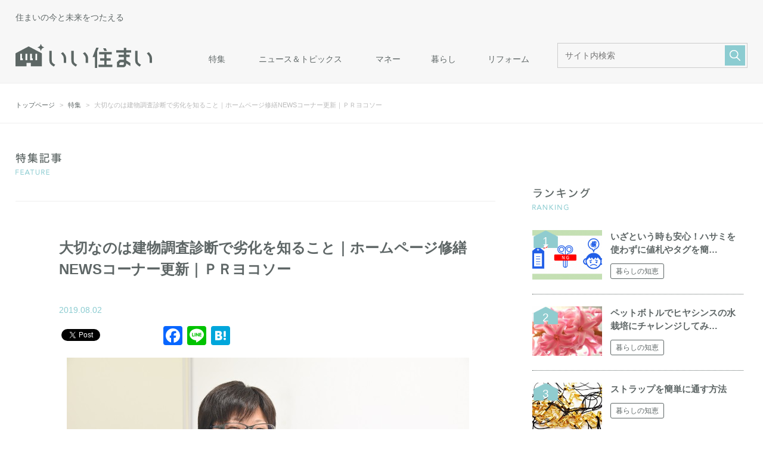

--- FILE ---
content_type: text/html; charset=UTF-8
request_url: https://www.esumai.jp/article/4887.html
body_size: 63668
content:
<!DOCTYPE html>
<html lang="ja">
<head>
<meta charset="UTF-8">
<meta name="robots" content="all">
<meta name="viewport" content="width=device-width, initial-scale=1, maximum-scale=1, user-scalable=no">
<link rel="shortcut icon" type="image/vnd.microsoft.icon" href="/wp/favicon.ico">
<link rel="icon" type="image/vnd.microsoft.icon" href="/wp/favicon.ico">
<link rel="apple-touch-icon" sizes="57x57" href="/wp/apple-touch-icon-57x57.png">
<link rel="apple-touch-icon" sizes="60x60" href="/wp/apple-touch-icon-60x60.png">
<link rel="apple-touch-icon" sizes="72x72" href="/wp/apple-touch-icon-72x72.png">
<link rel="apple-touch-icon" sizes="76x76" href="/wp/apple-touch-icon-76x76.png">
<link rel="apple-touch-icon" sizes="114x114" href="/wp/apple-touch-icon-114x114.png">
<link rel="apple-touch-icon" sizes="120x120" href="/wp/apple-touch-icon-120x120.png">
<link rel="apple-touch-icon" sizes="144x144" href="/wp/apple-touch-icon-144x144.png">
<link rel="apple-touch-icon" sizes="152x152" href="/wp/apple-touch-icon-152x152.png">
<link rel="apple-touch-icon" sizes="180x180" href="/wp/apple-touch-icon-180x180.png">
<link rel="icon" type="image/png" sizes="192x192" href="/wp/android-chrome-192x192.png">
<link rel="icon" type="image/png" sizes="48x48" href="/wp/favicon-48x48.png">
<link rel="icon" type="image/png" sizes="96x96" href="/wp/favicon-96x96.png">
<link rel="icon" type="image/png" sizes="96x96" href="/wp/favicon-160x160.png">
<link rel="icon" type="image/png" sizes="96x96" href="/wp/favicon-196x196.png">
<link rel="icon" type="image/png" sizes="16x16" href="/wp/favicon-16x16.png">
<link rel="icon" type="image/png" sizes="32x32" href="/wp/favicon-32x32.png">
<link rel="manifest" href="/wp/manifest.json">
<meta name="msapplication-TileColor" content="#2d88ef">
<meta name="msapplication-TileImage" content="/wp/mstile-144x144.png">

<link rel="stylesheet" href="https://www.esumai.jp/wp/wp-content/themes/esumai201807/css/normalize.css">
<link media="all" href="https://www.esumai.jp/wp/wp-content/themes/esumai201807/css/style.css" type="text/css" rel="stylesheet">
<link media="only screen and (max-width: 767px)" href="https://www.esumai.jp/wp/wp-content/themes/esumai201807/css/style_sp.css" type="text/css" rel="stylesheet">
<link rel="stylesheet" href="https://use.fontawesome.com/releases/v5.0.13/css/all.css" integrity="sha384-DNOHZ68U8hZfKXOrtjWvjxusGo9WQnrNx2sqG0tfsghAvtVlRW3tvkXWZh58N9jp" crossorigin="anonymous">
	<style>img:is([sizes="auto" i], [sizes^="auto," i]) { contain-intrinsic-size: 3000px 1500px }</style>
	
		<!-- All in One SEO 4.7.7 - aioseo.com -->
		<title>大切なのは建物調査診断で劣化を知ること｜ホームページ修繕NEWSコーナー更新｜ＰＲヨコソー | いい住まい</title>
	<meta name="description" content="大規模修繕工事の工事中は“現場代理人”は居住者の方とも関わる機会が多くなりますが、大規模修繕工事を始まる前の準備段階を中心に担う“営業”は工事中に関わる機会が多くはありません。しかし、大規模修繕工事の計画や工事内容の提案といった大規模修繕工事の根幹を担う営業も、現場代理人同様に建物の今後を左右する重要な立ち位置なのです。 『社員インタビューVol.02』は営業として大規模修繕工事を支える、リニューアル第2営業部サブマネージャー/須貝にインタビューしました。大規模修繕工事中は表に出ることが少ない営業がどのような考えで大規模修繕工事に取り組んでいるのか、皆さんにも知っていただければ幸いです。" />
	<meta name="robots" content="max-image-preview:large" />
	<meta name="author" content="esumai_WP_admin"/>
	<meta name="keywords" content="pr,マンション,大規模修繕" />
	<link rel="canonical" href="https://www.esumai.jp/article/4887.html" />
	<meta name="generator" content="All in One SEO (AIOSEO) 4.7.7" />
		<meta property="og:locale" content="ja_JP" />
		<meta property="og:site_name" content="いい住まい" />
		<meta property="og:type" content="article" />
		<meta property="og:title" content="大切なのは建物調査診断で劣化を知ること｜ホームページ修繕NEWSコーナー更新｜ＰＲヨコソー | いい住まい" />
		<meta property="og:description" content="大規模修繕工事の工事中は“現場代理人”は居住者の方とも関わる機会が多くなりますが、大規模修繕工事を始まる前の準備段階を中心に担う“営業”は工事中に関わる機会が多くはありません。しかし、大規模修繕工事の計画や工事内容の提案といった大規模修繕工事の根幹を担う営業も、現場代理人同様に建物の今後を左右する重要な立ち位置なのです。 『社員インタビューVol.02』は営業として大規模修繕工事を支える、リニューアル第2営業部サブマネージャー/須貝にインタビューしました。大規模修繕工事中は表に出ることが少ない営業がどのような考えで大規模修繕工事に取り組んでいるのか、皆さんにも知っていただければ幸いです。" />
		<meta property="og:url" content="https://www.esumai.jp/article/4887.html" />
		<meta property="fb:app_id" content="395680097557248" />
		<meta property="fb:admins" content="66563" />
		<meta property="og:image" content="https://www.esumai.jp/wp/wp-content/uploads/2019/08/1.jpg" />
		<meta property="og:image:secure_url" content="https://www.esumai.jp/wp/wp-content/uploads/2019/08/1.jpg" />
		<meta property="og:image:width" content="601" />
		<meta property="og:image:height" content="450" />
		<meta property="article:tag" content="pr" />
		<meta property="article:tag" content="マンション" />
		<meta property="article:tag" content="大規模修繕" />
		<meta property="article:tag" content="特集" />
		<meta property="article:published_time" content="2019-08-02T08:59:39+00:00" />
		<meta property="article:modified_time" content="2022-05-20T04:32:04+00:00" />
		<meta name="twitter:card" content="summary_large_image" />
		<meta name="twitter:site" content="@esumai_" />
		<meta name="twitter:title" content="大切なのは建物調査診断で劣化を知ること｜ホームページ修繕NEWSコーナー更新｜ＰＲヨコソー | いい住まい" />
		<meta name="twitter:description" content="大規模修繕工事の工事中は“現場代理人”は居住者の方とも関わる機会が多くなりますが、大規模修繕工事を始まる前の準備段階を中心に担う“営業”は工事中に関わる機会が多くはありません。しかし、大規模修繕工事の計画や工事内容の提案といった大規模修繕工事の根幹を担う営業も、現場代理人同様に建物の今後を左右する重要な立ち位置なのです。 『社員インタビューVol.02』は営業として大規模修繕工事を支える、リニューアル第2営業部サブマネージャー/須貝にインタビューしました。大規模修繕工事中は表に出ることが少ない営業がどのような考えで大規模修繕工事に取り組んでいるのか、皆さんにも知っていただければ幸いです。" />
		<meta name="twitter:image" content="https://www.esumai.jp/wp/wp-content/uploads/2019/08/1.jpg" />
		<script type="application/ld+json" class="aioseo-schema">
			{"@context":"https:\/\/schema.org","@graph":[{"@type":"Article","@id":"https:\/\/www.esumai.jp\/article\/4887.html#article","name":"\u5927\u5207\u306a\u306e\u306f\u5efa\u7269\u8abf\u67fb\u8a3a\u65ad\u3067\u52a3\u5316\u3092\u77e5\u308b\u3053\u3068\uff5c\u30db\u30fc\u30e0\u30da\u30fc\u30b8\u4fee\u7e55NEWS\u30b3\u30fc\u30ca\u30fc\u66f4\u65b0\uff5c\uff30\uff32\u30e8\u30b3\u30bd\u30fc | \u3044\u3044\u4f4f\u307e\u3044","headline":"\u5927\u5207\u306a\u306e\u306f\u5efa\u7269\u8abf\u67fb\u8a3a\u65ad\u3067\u52a3\u5316\u3092\u77e5\u308b\u3053\u3068\uff5c\u30db\u30fc\u30e0\u30da\u30fc\u30b8\u4fee\u7e55NEWS\u30b3\u30fc\u30ca\u30fc\u66f4\u65b0\uff5c\uff30\uff32\u30e8\u30b3\u30bd\u30fc","author":{"@id":"https:\/\/www.esumai.jp\/article\/author\/esumai_wp_admin#author"},"publisher":{"@id":"https:\/\/www.esumai.jp\/#organization"},"image":{"@type":"ImageObject","url":"https:\/\/www.esumai.jp\/wp\/wp-content\/uploads\/2019\/08\/DSC_0451.jpg","width":675,"height":450},"datePublished":"2019-08-02T17:59:39+09:00","dateModified":"2022-05-20T13:32:04+09:00","inLanguage":"ja","mainEntityOfPage":{"@id":"https:\/\/www.esumai.jp\/article\/4887.html#webpage"},"isPartOf":{"@id":"https:\/\/www.esumai.jp\/article\/4887.html#webpage"},"articleSection":"\u7279\u96c6, PR, \u30de\u30f3\u30b7\u30e7\u30f3, \u5927\u898f\u6a21\u4fee\u7e55"},{"@type":"BreadcrumbList","@id":"https:\/\/www.esumai.jp\/article\/4887.html#breadcrumblist","itemListElement":[{"@type":"ListItem","@id":"https:\/\/www.esumai.jp\/#listItem","position":1,"name":"\u5bb6"}]},{"@type":"Organization","@id":"https:\/\/www.esumai.jp\/#organization","name":"\u3044\u3044\u4f4f\u307e\u3044","description":"\u3044\u3044\u4f4f\u307e\u3044\u306f\u3001\u4f4f\u307e\u3044\u306b\u5f79\u7acb\u3064DIY\u3001\u30e1\u30f3\u30c6\u30ca\u30f3\u30b9\u3001\u66ae\u3089\u3057\u306b\u5f79\u7acb\u3064\u3061\u3087\u3063\u3068\u3057\u305f\u30a2\u30a4\u30c7\u30a3\u30a2\u3084\u3053\u307e\u3081\u306a\u304a\u624b\u5165\u308c\u65b9\u6cd5\u306a\u3069\u5feb\u9069\u306a\u751f\u6d3b\u60c5\u5831\u3092\u767a\u4fe1\u3057\u3066\u307e\u3059","url":"https:\/\/www.esumai.jp\/"},{"@type":"Person","@id":"https:\/\/www.esumai.jp\/article\/author\/esumai_wp_admin#author","url":"https:\/\/www.esumai.jp\/article\/author\/esumai_wp_admin","name":"esumai_WP_admin","image":{"@type":"ImageObject","@id":"https:\/\/www.esumai.jp\/article\/4887.html#authorImage","url":"https:\/\/secure.gravatar.com\/avatar\/0cb30528d482399455af195b500ab0f2?s=96&d=mm&r=g","width":96,"height":96,"caption":"esumai_WP_admin"}},{"@type":"WebPage","@id":"https:\/\/www.esumai.jp\/article\/4887.html#webpage","url":"https:\/\/www.esumai.jp\/article\/4887.html","name":"\u5927\u5207\u306a\u306e\u306f\u5efa\u7269\u8abf\u67fb\u8a3a\u65ad\u3067\u52a3\u5316\u3092\u77e5\u308b\u3053\u3068\uff5c\u30db\u30fc\u30e0\u30da\u30fc\u30b8\u4fee\u7e55NEWS\u30b3\u30fc\u30ca\u30fc\u66f4\u65b0\uff5c\uff30\uff32\u30e8\u30b3\u30bd\u30fc | \u3044\u3044\u4f4f\u307e\u3044","description":"\u5927\u898f\u6a21\u4fee\u7e55\u5de5\u4e8b\u306e\u5de5\u4e8b\u4e2d\u306f\u201c\u73fe\u5834\u4ee3\u7406\u4eba\u201d\u306f\u5c45\u4f4f\u8005\u306e\u65b9\u3068\u3082\u95a2\u308f\u308b\u6a5f\u4f1a\u304c\u591a\u304f\u306a\u308a\u307e\u3059\u304c\u3001\u5927\u898f\u6a21\u4fee\u7e55\u5de5\u4e8b\u3092\u59cb\u307e\u308b\u524d\u306e\u6e96\u5099\u6bb5\u968e\u3092\u4e2d\u5fc3\u306b\u62c5\u3046\u201c\u55b6\u696d\u201d\u306f\u5de5\u4e8b\u4e2d\u306b\u95a2\u308f\u308b\u6a5f\u4f1a\u304c\u591a\u304f\u306f\u3042\u308a\u307e\u305b\u3093\u3002\u3057\u304b\u3057\u3001\u5927\u898f\u6a21\u4fee\u7e55\u5de5\u4e8b\u306e\u8a08\u753b\u3084\u5de5\u4e8b\u5185\u5bb9\u306e\u63d0\u6848\u3068\u3044\u3063\u305f\u5927\u898f\u6a21\u4fee\u7e55\u5de5\u4e8b\u306e\u6839\u5e79\u3092\u62c5\u3046\u55b6\u696d\u3082\u3001\u73fe\u5834\u4ee3\u7406\u4eba\u540c\u69d8\u306b\u5efa\u7269\u306e\u4eca\u5f8c\u3092\u5de6\u53f3\u3059\u308b\u91cd\u8981\u306a\u7acb\u3061\u4f4d\u7f6e\u306a\u306e\u3067\u3059\u3002 \u300e\u793e\u54e1\u30a4\u30f3\u30bf\u30d3\u30e5\u30fcVol.02\u300f\u306f\u55b6\u696d\u3068\u3057\u3066\u5927\u898f\u6a21\u4fee\u7e55\u5de5\u4e8b\u3092\u652f\u3048\u308b\u3001\u30ea\u30cb\u30e5\u30fc\u30a2\u30eb\u7b2c2\u55b6\u696d\u90e8\u30b5\u30d6\u30de\u30cd\u30fc\u30b8\u30e3\u30fc\/\u9808\u8c9d\u306b\u30a4\u30f3\u30bf\u30d3\u30e5\u30fc\u3057\u307e\u3057\u305f\u3002\u5927\u898f\u6a21\u4fee\u7e55\u5de5\u4e8b\u4e2d\u306f\u8868\u306b\u51fa\u308b\u3053\u3068\u304c\u5c11\u306a\u3044\u55b6\u696d\u304c\u3069\u306e\u3088\u3046\u306a\u8003\u3048\u3067\u5927\u898f\u6a21\u4fee\u7e55\u5de5\u4e8b\u306b\u53d6\u308a\u7d44\u3093\u3067\u3044\u308b\u306e\u304b\u3001\u7686\u3055\u3093\u306b\u3082\u77e5\u3063\u3066\u3044\u305f\u3060\u3051\u308c\u3070\u5e78\u3044\u3067\u3059\u3002","inLanguage":"ja","isPartOf":{"@id":"https:\/\/www.esumai.jp\/#website"},"breadcrumb":{"@id":"https:\/\/www.esumai.jp\/article\/4887.html#breadcrumblist"},"author":{"@id":"https:\/\/www.esumai.jp\/article\/author\/esumai_wp_admin#author"},"creator":{"@id":"https:\/\/www.esumai.jp\/article\/author\/esumai_wp_admin#author"},"image":{"@type":"ImageObject","url":"https:\/\/www.esumai.jp\/wp\/wp-content\/uploads\/2019\/08\/DSC_0451.jpg","@id":"https:\/\/www.esumai.jp\/article\/4887.html\/#mainImage","width":675,"height":450},"primaryImageOfPage":{"@id":"https:\/\/www.esumai.jp\/article\/4887.html#mainImage"},"datePublished":"2019-08-02T17:59:39+09:00","dateModified":"2022-05-20T13:32:04+09:00"},{"@type":"WebSite","@id":"https:\/\/www.esumai.jp\/#website","url":"https:\/\/www.esumai.jp\/","name":"\u3044\u3044\u4f4f\u307e\u3044","description":"\u3044\u3044\u4f4f\u307e\u3044\u306f\u3001\u4f4f\u307e\u3044\u306b\u5f79\u7acb\u3064DIY\u3001\u30e1\u30f3\u30c6\u30ca\u30f3\u30b9\u3001\u66ae\u3089\u3057\u306b\u5f79\u7acb\u3064\u3061\u3087\u3063\u3068\u3057\u305f\u30a2\u30a4\u30c7\u30a3\u30a2\u3084\u3053\u307e\u3081\u306a\u304a\u624b\u5165\u308c\u65b9\u6cd5\u306a\u3069\u5feb\u9069\u306a\u751f\u6d3b\u60c5\u5831\u3092\u767a\u4fe1\u3057\u3066\u307e\u3059","inLanguage":"ja","publisher":{"@id":"https:\/\/www.esumai.jp\/#organization"}}]}
		</script>
		<!-- All in One SEO -->

<link rel='dns-prefetch' href='//static.addtoany.com' />
<link rel='dns-prefetch' href='//js.hs-scripts.com' />
<script type="text/javascript" id="wpp-js" src="https://www.esumai.jp/wp/wp-content/plugins/wordpress-popular-posts/assets/js/wpp.min.js?ver=7.2.0" data-sampling="0" data-sampling-rate="100" data-api-url="https://www.esumai.jp/wp-json/wordpress-popular-posts" data-post-id="4887" data-token="00f5a50681" data-lang="0" data-debug="0"></script>
<link rel="alternate" type="application/rss+xml" title="いい住まい &raquo; 大切なのは建物調査診断で劣化を知ること｜ホームページ修繕NEWSコーナー更新｜ＰＲヨコソー のコメントのフィード" href="https://www.esumai.jp/article/4887.html/feed" />
<script type="text/javascript">
/* <![CDATA[ */
window._wpemojiSettings = {"baseUrl":"https:\/\/s.w.org\/images\/core\/emoji\/15.0.3\/72x72\/","ext":".png","svgUrl":"https:\/\/s.w.org\/images\/core\/emoji\/15.0.3\/svg\/","svgExt":".svg","source":{"concatemoji":"https:\/\/www.esumai.jp\/wp\/wp-includes\/js\/wp-emoji-release.min.js?ver=6.7.1"}};
/*! This file is auto-generated */
!function(i,n){var o,s,e;function c(e){try{var t={supportTests:e,timestamp:(new Date).valueOf()};sessionStorage.setItem(o,JSON.stringify(t))}catch(e){}}function p(e,t,n){e.clearRect(0,0,e.canvas.width,e.canvas.height),e.fillText(t,0,0);var t=new Uint32Array(e.getImageData(0,0,e.canvas.width,e.canvas.height).data),r=(e.clearRect(0,0,e.canvas.width,e.canvas.height),e.fillText(n,0,0),new Uint32Array(e.getImageData(0,0,e.canvas.width,e.canvas.height).data));return t.every(function(e,t){return e===r[t]})}function u(e,t,n){switch(t){case"flag":return n(e,"\ud83c\udff3\ufe0f\u200d\u26a7\ufe0f","\ud83c\udff3\ufe0f\u200b\u26a7\ufe0f")?!1:!n(e,"\ud83c\uddfa\ud83c\uddf3","\ud83c\uddfa\u200b\ud83c\uddf3")&&!n(e,"\ud83c\udff4\udb40\udc67\udb40\udc62\udb40\udc65\udb40\udc6e\udb40\udc67\udb40\udc7f","\ud83c\udff4\u200b\udb40\udc67\u200b\udb40\udc62\u200b\udb40\udc65\u200b\udb40\udc6e\u200b\udb40\udc67\u200b\udb40\udc7f");case"emoji":return!n(e,"\ud83d\udc26\u200d\u2b1b","\ud83d\udc26\u200b\u2b1b")}return!1}function f(e,t,n){var r="undefined"!=typeof WorkerGlobalScope&&self instanceof WorkerGlobalScope?new OffscreenCanvas(300,150):i.createElement("canvas"),a=r.getContext("2d",{willReadFrequently:!0}),o=(a.textBaseline="top",a.font="600 32px Arial",{});return e.forEach(function(e){o[e]=t(a,e,n)}),o}function t(e){var t=i.createElement("script");t.src=e,t.defer=!0,i.head.appendChild(t)}"undefined"!=typeof Promise&&(o="wpEmojiSettingsSupports",s=["flag","emoji"],n.supports={everything:!0,everythingExceptFlag:!0},e=new Promise(function(e){i.addEventListener("DOMContentLoaded",e,{once:!0})}),new Promise(function(t){var n=function(){try{var e=JSON.parse(sessionStorage.getItem(o));if("object"==typeof e&&"number"==typeof e.timestamp&&(new Date).valueOf()<e.timestamp+604800&&"object"==typeof e.supportTests)return e.supportTests}catch(e){}return null}();if(!n){if("undefined"!=typeof Worker&&"undefined"!=typeof OffscreenCanvas&&"undefined"!=typeof URL&&URL.createObjectURL&&"undefined"!=typeof Blob)try{var e="postMessage("+f.toString()+"("+[JSON.stringify(s),u.toString(),p.toString()].join(",")+"));",r=new Blob([e],{type:"text/javascript"}),a=new Worker(URL.createObjectURL(r),{name:"wpTestEmojiSupports"});return void(a.onmessage=function(e){c(n=e.data),a.terminate(),t(n)})}catch(e){}c(n=f(s,u,p))}t(n)}).then(function(e){for(var t in e)n.supports[t]=e[t],n.supports.everything=n.supports.everything&&n.supports[t],"flag"!==t&&(n.supports.everythingExceptFlag=n.supports.everythingExceptFlag&&n.supports[t]);n.supports.everythingExceptFlag=n.supports.everythingExceptFlag&&!n.supports.flag,n.DOMReady=!1,n.readyCallback=function(){n.DOMReady=!0}}).then(function(){return e}).then(function(){var e;n.supports.everything||(n.readyCallback(),(e=n.source||{}).concatemoji?t(e.concatemoji):e.wpemoji&&e.twemoji&&(t(e.twemoji),t(e.wpemoji)))}))}((window,document),window._wpemojiSettings);
/* ]]> */
</script>
<style id='wp-emoji-styles-inline-css' type='text/css'>

	img.wp-smiley, img.emoji {
		display: inline !important;
		border: none !important;
		box-shadow: none !important;
		height: 1em !important;
		width: 1em !important;
		margin: 0 0.07em !important;
		vertical-align: -0.1em !important;
		background: none !important;
		padding: 0 !important;
	}
</style>
<link rel='stylesheet' id='wp-block-library-css' href='https://www.esumai.jp/wp/wp-includes/css/dist/block-library/style.min.css?ver=6.7.1' type='text/css' media='all' />
<style id='classic-theme-styles-inline-css' type='text/css'>
/*! This file is auto-generated */
.wp-block-button__link{color:#fff;background-color:#32373c;border-radius:9999px;box-shadow:none;text-decoration:none;padding:calc(.667em + 2px) calc(1.333em + 2px);font-size:1.125em}.wp-block-file__button{background:#32373c;color:#fff;text-decoration:none}
</style>
<style id='global-styles-inline-css' type='text/css'>
:root{--wp--preset--aspect-ratio--square: 1;--wp--preset--aspect-ratio--4-3: 4/3;--wp--preset--aspect-ratio--3-4: 3/4;--wp--preset--aspect-ratio--3-2: 3/2;--wp--preset--aspect-ratio--2-3: 2/3;--wp--preset--aspect-ratio--16-9: 16/9;--wp--preset--aspect-ratio--9-16: 9/16;--wp--preset--color--black: #000000;--wp--preset--color--cyan-bluish-gray: #abb8c3;--wp--preset--color--white: #ffffff;--wp--preset--color--pale-pink: #f78da7;--wp--preset--color--vivid-red: #cf2e2e;--wp--preset--color--luminous-vivid-orange: #ff6900;--wp--preset--color--luminous-vivid-amber: #fcb900;--wp--preset--color--light-green-cyan: #7bdcb5;--wp--preset--color--vivid-green-cyan: #00d084;--wp--preset--color--pale-cyan-blue: #8ed1fc;--wp--preset--color--vivid-cyan-blue: #0693e3;--wp--preset--color--vivid-purple: #9b51e0;--wp--preset--gradient--vivid-cyan-blue-to-vivid-purple: linear-gradient(135deg,rgba(6,147,227,1) 0%,rgb(155,81,224) 100%);--wp--preset--gradient--light-green-cyan-to-vivid-green-cyan: linear-gradient(135deg,rgb(122,220,180) 0%,rgb(0,208,130) 100%);--wp--preset--gradient--luminous-vivid-amber-to-luminous-vivid-orange: linear-gradient(135deg,rgba(252,185,0,1) 0%,rgba(255,105,0,1) 100%);--wp--preset--gradient--luminous-vivid-orange-to-vivid-red: linear-gradient(135deg,rgba(255,105,0,1) 0%,rgb(207,46,46) 100%);--wp--preset--gradient--very-light-gray-to-cyan-bluish-gray: linear-gradient(135deg,rgb(238,238,238) 0%,rgb(169,184,195) 100%);--wp--preset--gradient--cool-to-warm-spectrum: linear-gradient(135deg,rgb(74,234,220) 0%,rgb(151,120,209) 20%,rgb(207,42,186) 40%,rgb(238,44,130) 60%,rgb(251,105,98) 80%,rgb(254,248,76) 100%);--wp--preset--gradient--blush-light-purple: linear-gradient(135deg,rgb(255,206,236) 0%,rgb(152,150,240) 100%);--wp--preset--gradient--blush-bordeaux: linear-gradient(135deg,rgb(254,205,165) 0%,rgb(254,45,45) 50%,rgb(107,0,62) 100%);--wp--preset--gradient--luminous-dusk: linear-gradient(135deg,rgb(255,203,112) 0%,rgb(199,81,192) 50%,rgb(65,88,208) 100%);--wp--preset--gradient--pale-ocean: linear-gradient(135deg,rgb(255,245,203) 0%,rgb(182,227,212) 50%,rgb(51,167,181) 100%);--wp--preset--gradient--electric-grass: linear-gradient(135deg,rgb(202,248,128) 0%,rgb(113,206,126) 100%);--wp--preset--gradient--midnight: linear-gradient(135deg,rgb(2,3,129) 0%,rgb(40,116,252) 100%);--wp--preset--font-size--small: 13px;--wp--preset--font-size--medium: 20px;--wp--preset--font-size--large: 36px;--wp--preset--font-size--x-large: 42px;--wp--preset--spacing--20: 0.44rem;--wp--preset--spacing--30: 0.67rem;--wp--preset--spacing--40: 1rem;--wp--preset--spacing--50: 1.5rem;--wp--preset--spacing--60: 2.25rem;--wp--preset--spacing--70: 3.38rem;--wp--preset--spacing--80: 5.06rem;--wp--preset--shadow--natural: 6px 6px 9px rgba(0, 0, 0, 0.2);--wp--preset--shadow--deep: 12px 12px 50px rgba(0, 0, 0, 0.4);--wp--preset--shadow--sharp: 6px 6px 0px rgba(0, 0, 0, 0.2);--wp--preset--shadow--outlined: 6px 6px 0px -3px rgba(255, 255, 255, 1), 6px 6px rgba(0, 0, 0, 1);--wp--preset--shadow--crisp: 6px 6px 0px rgba(0, 0, 0, 1);}:where(.is-layout-flex){gap: 0.5em;}:where(.is-layout-grid){gap: 0.5em;}body .is-layout-flex{display: flex;}.is-layout-flex{flex-wrap: wrap;align-items: center;}.is-layout-flex > :is(*, div){margin: 0;}body .is-layout-grid{display: grid;}.is-layout-grid > :is(*, div){margin: 0;}:where(.wp-block-columns.is-layout-flex){gap: 2em;}:where(.wp-block-columns.is-layout-grid){gap: 2em;}:where(.wp-block-post-template.is-layout-flex){gap: 1.25em;}:where(.wp-block-post-template.is-layout-grid){gap: 1.25em;}.has-black-color{color: var(--wp--preset--color--black) !important;}.has-cyan-bluish-gray-color{color: var(--wp--preset--color--cyan-bluish-gray) !important;}.has-white-color{color: var(--wp--preset--color--white) !important;}.has-pale-pink-color{color: var(--wp--preset--color--pale-pink) !important;}.has-vivid-red-color{color: var(--wp--preset--color--vivid-red) !important;}.has-luminous-vivid-orange-color{color: var(--wp--preset--color--luminous-vivid-orange) !important;}.has-luminous-vivid-amber-color{color: var(--wp--preset--color--luminous-vivid-amber) !important;}.has-light-green-cyan-color{color: var(--wp--preset--color--light-green-cyan) !important;}.has-vivid-green-cyan-color{color: var(--wp--preset--color--vivid-green-cyan) !important;}.has-pale-cyan-blue-color{color: var(--wp--preset--color--pale-cyan-blue) !important;}.has-vivid-cyan-blue-color{color: var(--wp--preset--color--vivid-cyan-blue) !important;}.has-vivid-purple-color{color: var(--wp--preset--color--vivid-purple) !important;}.has-black-background-color{background-color: var(--wp--preset--color--black) !important;}.has-cyan-bluish-gray-background-color{background-color: var(--wp--preset--color--cyan-bluish-gray) !important;}.has-white-background-color{background-color: var(--wp--preset--color--white) !important;}.has-pale-pink-background-color{background-color: var(--wp--preset--color--pale-pink) !important;}.has-vivid-red-background-color{background-color: var(--wp--preset--color--vivid-red) !important;}.has-luminous-vivid-orange-background-color{background-color: var(--wp--preset--color--luminous-vivid-orange) !important;}.has-luminous-vivid-amber-background-color{background-color: var(--wp--preset--color--luminous-vivid-amber) !important;}.has-light-green-cyan-background-color{background-color: var(--wp--preset--color--light-green-cyan) !important;}.has-vivid-green-cyan-background-color{background-color: var(--wp--preset--color--vivid-green-cyan) !important;}.has-pale-cyan-blue-background-color{background-color: var(--wp--preset--color--pale-cyan-blue) !important;}.has-vivid-cyan-blue-background-color{background-color: var(--wp--preset--color--vivid-cyan-blue) !important;}.has-vivid-purple-background-color{background-color: var(--wp--preset--color--vivid-purple) !important;}.has-black-border-color{border-color: var(--wp--preset--color--black) !important;}.has-cyan-bluish-gray-border-color{border-color: var(--wp--preset--color--cyan-bluish-gray) !important;}.has-white-border-color{border-color: var(--wp--preset--color--white) !important;}.has-pale-pink-border-color{border-color: var(--wp--preset--color--pale-pink) !important;}.has-vivid-red-border-color{border-color: var(--wp--preset--color--vivid-red) !important;}.has-luminous-vivid-orange-border-color{border-color: var(--wp--preset--color--luminous-vivid-orange) !important;}.has-luminous-vivid-amber-border-color{border-color: var(--wp--preset--color--luminous-vivid-amber) !important;}.has-light-green-cyan-border-color{border-color: var(--wp--preset--color--light-green-cyan) !important;}.has-vivid-green-cyan-border-color{border-color: var(--wp--preset--color--vivid-green-cyan) !important;}.has-pale-cyan-blue-border-color{border-color: var(--wp--preset--color--pale-cyan-blue) !important;}.has-vivid-cyan-blue-border-color{border-color: var(--wp--preset--color--vivid-cyan-blue) !important;}.has-vivid-purple-border-color{border-color: var(--wp--preset--color--vivid-purple) !important;}.has-vivid-cyan-blue-to-vivid-purple-gradient-background{background: var(--wp--preset--gradient--vivid-cyan-blue-to-vivid-purple) !important;}.has-light-green-cyan-to-vivid-green-cyan-gradient-background{background: var(--wp--preset--gradient--light-green-cyan-to-vivid-green-cyan) !important;}.has-luminous-vivid-amber-to-luminous-vivid-orange-gradient-background{background: var(--wp--preset--gradient--luminous-vivid-amber-to-luminous-vivid-orange) !important;}.has-luminous-vivid-orange-to-vivid-red-gradient-background{background: var(--wp--preset--gradient--luminous-vivid-orange-to-vivid-red) !important;}.has-very-light-gray-to-cyan-bluish-gray-gradient-background{background: var(--wp--preset--gradient--very-light-gray-to-cyan-bluish-gray) !important;}.has-cool-to-warm-spectrum-gradient-background{background: var(--wp--preset--gradient--cool-to-warm-spectrum) !important;}.has-blush-light-purple-gradient-background{background: var(--wp--preset--gradient--blush-light-purple) !important;}.has-blush-bordeaux-gradient-background{background: var(--wp--preset--gradient--blush-bordeaux) !important;}.has-luminous-dusk-gradient-background{background: var(--wp--preset--gradient--luminous-dusk) !important;}.has-pale-ocean-gradient-background{background: var(--wp--preset--gradient--pale-ocean) !important;}.has-electric-grass-gradient-background{background: var(--wp--preset--gradient--electric-grass) !important;}.has-midnight-gradient-background{background: var(--wp--preset--gradient--midnight) !important;}.has-small-font-size{font-size: var(--wp--preset--font-size--small) !important;}.has-medium-font-size{font-size: var(--wp--preset--font-size--medium) !important;}.has-large-font-size{font-size: var(--wp--preset--font-size--large) !important;}.has-x-large-font-size{font-size: var(--wp--preset--font-size--x-large) !important;}
:where(.wp-block-post-template.is-layout-flex){gap: 1.25em;}:where(.wp-block-post-template.is-layout-grid){gap: 1.25em;}
:where(.wp-block-columns.is-layout-flex){gap: 2em;}:where(.wp-block-columns.is-layout-grid){gap: 2em;}
:root :where(.wp-block-pullquote){font-size: 1.5em;line-height: 1.6;}
</style>
<link rel='stylesheet' id='wordpress-popular-posts-css-css' href='https://www.esumai.jp/wp/wp-content/plugins/wordpress-popular-posts/assets/css/wpp.css?ver=7.2.0' type='text/css' media='all' />
<link rel='stylesheet' id='simplue-style-css' href='https://www.esumai.jp/wp/wp-content/themes/esumai201807/style.css?ver=6.7.1' type='text/css' media='all' />
<link rel='stylesheet' id='wp-pagenavi-css' href='https://www.esumai.jp/wp/wp-content/plugins/wp-pagenavi/pagenavi-css.css?ver=2.70' type='text/css' media='all' />
<link rel='stylesheet' id='addtoany-css' href='https://www.esumai.jp/wp/wp-content/plugins/add-to-any/addtoany.min.css?ver=1.16' type='text/css' media='all' />
<style id='addtoany-inline-css' type='text/css'>
div.addtoany_content_top a.a2a_button_twitter_tweet {
    margin-top:-10px;
}
div.addtoany_content_bottom a.a2a_button_twitter_tweet {
    margin-top:-10px;
}
</style>
<!--n2css--><!--n2js--><script type="text/javascript" id="addtoany-core-js-before">
/* <![CDATA[ */
window.a2a_config=window.a2a_config||{};a2a_config.callbacks=[];a2a_config.overlays=[];a2a_config.templates={};a2a_localize = {
	Share: "共有",
	Save: "ブックマーク",
	Subscribe: "購読",
	Email: "メール",
	Bookmark: "ブックマーク",
	ShowAll: "すべて表示する",
	ShowLess: "小さく表示する",
	FindServices: "サービスを探す",
	FindAnyServiceToAddTo: "追加するサービスを今すぐ探す",
	PoweredBy: "Powered by",
	ShareViaEmail: "メールでシェアする",
	SubscribeViaEmail: "メールで購読する",
	BookmarkInYourBrowser: "ブラウザにブックマーク",
	BookmarkInstructions: "このページをブックマークするには、 Ctrl+D または \u2318+D を押下。",
	AddToYourFavorites: "お気に入りに追加",
	SendFromWebOrProgram: "任意のメールアドレスまたはメールプログラムから送信",
	EmailProgram: "メールプログラム",
	More: "詳細&#8230;",
	ThanksForSharing: "共有ありがとうございます !",
	ThanksForFollowing: "フォローありがとうございます !"
};
/* ]]> */
</script>
<script type="text/javascript" defer src="https://static.addtoany.com/menu/page.js" id="addtoany-core-js"></script>
<script type="text/javascript" src="https://www.esumai.jp/wp/wp-includes/js/jquery/jquery.min.js?ver=3.7.1" id="jquery-core-js"></script>
<script type="text/javascript" src="https://www.esumai.jp/wp/wp-includes/js/jquery/jquery-migrate.min.js?ver=3.4.1" id="jquery-migrate-js"></script>
<script type="text/javascript" defer src="https://www.esumai.jp/wp/wp-content/plugins/add-to-any/addtoany.min.js?ver=1.1" id="addtoany-jquery-js"></script>
<link rel="https://api.w.org/" href="https://www.esumai.jp/wp-json/" /><link rel="alternate" title="JSON" type="application/json" href="https://www.esumai.jp/wp-json/wp/v2/posts/4887" /><link rel="EditURI" type="application/rsd+xml" title="RSD" href="https://www.esumai.jp/wp/xmlrpc.php?rsd" />
<link rel='shortlink' href='https://www.esumai.jp/?p=4887' />
<link rel="alternate" title="oEmbed (JSON)" type="application/json+oembed" href="https://www.esumai.jp/wp-json/oembed/1.0/embed?url=https%3A%2F%2Fwww.esumai.jp%2Farticle%2F4887.html" />
<link rel="alternate" title="oEmbed (XML)" type="text/xml+oembed" href="https://www.esumai.jp/wp-json/oembed/1.0/embed?url=https%3A%2F%2Fwww.esumai.jp%2Farticle%2F4887.html&#038;format=xml" />
			<!-- DO NOT COPY THIS SNIPPET! Start of Page Analytics Tracking for HubSpot WordPress plugin v11.1.75-->
			<script class="hsq-set-content-id" data-content-id="blog-post">
				var _hsq = _hsq || [];
				_hsq.push(["setContentType", "blog-post"]);
			</script>
			<!-- DO NOT COPY THIS SNIPPET! End of Page Analytics Tracking for HubSpot WordPress plugin -->
			            <style id="wpp-loading-animation-styles">@-webkit-keyframes bgslide{from{background-position-x:0}to{background-position-x:-200%}}@keyframes bgslide{from{background-position-x:0}to{background-position-x:-200%}}.wpp-widget-block-placeholder,.wpp-shortcode-placeholder{margin:0 auto;width:60px;height:3px;background:#dd3737;background:linear-gradient(90deg,#dd3737 0%,#571313 10%,#dd3737 100%);background-size:200% auto;border-radius:3px;-webkit-animation:bgslide 1s infinite linear;animation:bgslide 1s infinite linear}</style>
            
<!-- Google Tag Manager -->
<script>(function(w,d,s,l,i){w[l]=w[l]||[];w[l].push({'gtm.start':
new Date().getTime(),event:'gtm.js'});var f=d.getElementsByTagName(s)[0],
j=d.createElement(s),dl=l!='dataLayer'?'&l='+l:'';j.async=true;j.src=
'https://www.googletagmanager.com/gtm.js?id='+i+dl;f.parentNode.insertBefore(j,f);
})(window,document,'script','dataLayer','GTM-PJPG6TF');</script>
<!-- End Google Tag Manager -->

<script src="https://cdnjs.cloudflare.com/ajax/libs/iScroll/5.1.3/iscroll.min.js"></script>
<script type="text/javascript" src="https://www.esumai.jp/wp/wp-content/themes/esumai201807/js/jquery.matchHeight.js"></script>
<script type="text/javascript" src="https://www.esumai.jp/wp/wp-content/themes/esumai201807/js/common.js"></script>
<!--[if (gte IE 6)&(lte IE 8)]>
<script src="https://www.esumai.jp/wp/wp-content/themes/esumai201807/js/nwmatcher-1.2.5.js"></script>
<script src="https://www.esumai.jp/wp/wp-content/themes/esumai201807/js/selectivizr-min.js"></script>
<script src="https://www.esumai.jp/wp/wp-content/themes/esumai201807/js/css_browser_selector.js"></script>
<![endif]-->
<!--[if lt IE 9]>
<script src="https://www.esumai.jp/wp/wp-content/themes/esumai201807/js/html5shiv.js"></script>
<![endif]-->
</head>

<body class="post-template-default single single-post postid-4887 single-format-standard">
<!-- Google Tag Manager (noscript) -->
<noscript><iframe src="https://www.googletagmanager.com/ns.html?id=GTM-PJPG6TF"
height="0" width="0" style="display:none;visibility:hidden"></iframe></noscript>
<!-- End Google Tag Manager (noscript) -->

<div id="fb-root"></div>
<script>(function(d, s, id) {
  var js, fjs = d.getElementsByTagName(s)[0];
  if (d.getElementById(id)) return;
  js = d.createElement(s); js.id = id;
  js.src = 'https://connect.facebook.net/ja_JP/sdk.js#xfbml=1&version=v2.10';
  fjs.parentNode.insertBefore(js, fjs);
}(document, 'script', 'facebook-jssdk'));</script>
<header>
<div class="wrapIn"><p class="hTxt">住まいの今と未来をつたえる</p></div>
	<div id="header_wrapper" class="wrapIn">
		<div class="header_logo">
			<h1><a href="https://www.esumai.jp"><img src="https://www.esumai.jp/wp/wp-content/themes/esumai201807/img/common/h_logo.png" alt="いい住まい"></a></h1>
		</div>
		<nav class="gnav">
<ul id="menu-%e3%82%b0%e3%83%ad%e3%83%bc%e3%83%90%e3%83%ab%e3%83%a1%e3%83%8b%e3%83%a5%e3%83%bc" class="clearfix"><li id="menu-item-25" class="menu-item menu-item-type-taxonomy menu-item-object-category current-post-ancestor current-menu-parent current-post-parent menu-item-25"><a href="https://www.esumai.jp/feature">特集</a></li>
<li id="menu-item-26" class="menu-item menu-item-type-taxonomy menu-item-object-category menu-item-26"><a href="https://www.esumai.jp/news">ニュース＆トピックス</a></li>
<li id="menu-item-27" class="menu-item menu-item-type-taxonomy menu-item-object-category menu-item-27"><a href="https://www.esumai.jp/money">マネー</a></li>
<li id="menu-item-28" class="menu-item menu-item-type-taxonomy menu-item-object-category menu-item-28"><a href="https://www.esumai.jp/living">暮らし</a></li>
<li id="menu-item-29" class="menu-item menu-item-type-taxonomy menu-item-object-category menu-item-29"><a href="https://www.esumai.jp/reform">リフォーム</a></li>
</ul>		</nav>
		<div class="searchArea">
			<form action="https://www.esumai.jp" name="searchform" method="get">
				<dl class="search">
					<dt><input type="text" name="s" id="s" placeholder="サイト内検索" onfocus="this.placeholder=''" onblur="this.placeholder='サイト内検索'" /></dt>
					<dd><button><span></span></button></dd>
				</dl>
			</form>
			
		</div>

	</div><!-- /#header_wrapper-->
</header>



<main>
<div class="pnkz">
	<ul>
		<li><a href="https://www.esumai.jp">トップページ</a></li>
		<li><a href="https://www.esumai.jp/feature">特集</a></li>
		<li>大切なのは建物調査診断で劣化を知ること｜ホームページ修繕NEWSコーナー更新｜ＰＲヨコソー</li>
	</ul>
</div>
	<div class="wrapIn clearfix">
	<article id="main" class="single">
	<div class="page-ttl">
		<h2><img src="https://www.esumai.jp/wp/wp-content/themes/esumai201807/img/common/ttl_feature.png" alt="特集"></h2>
	</div>
	<div id="cntIn">
		<section class="entryPost">
			<article class="post clearfix">
				<h1>大切なのは建物調査診断で劣化を知ること｜ホームページ修繕NEWSコーナー更新｜ＰＲヨコソー</h1>
				<div class="clearfix">
					<p class="data">2019.08.02</p>
				</div>
				<div class="mb50">
<div class="addtoany_share_save_container addtoany_content addtoany_content_top"><div class="a2a_kit a2a_kit_size_32 addtoany_list" data-a2a-url="https://www.esumai.jp/article/4887.html" data-a2a-title="大切なのは建物調査診断で劣化を知ること｜ホームページ修繕NEWSコーナー更新｜ＰＲヨコソー"><a class="a2a_button_twitter_tweet addtoany_special_service" data-url="https://www.esumai.jp/article/4887.html" data-text="大切なのは建物調査診断で劣化を知ること｜ホームページ修繕NEWSコーナー更新｜ＰＲヨコソー"></a><a class="a2a_button_facebook_like addtoany_special_service" data-layout="button" data-href="https://www.esumai.jp/article/4887.html"></a><a class="a2a_button_facebook" href="https://www.addtoany.com/add_to/facebook?linkurl=https%3A%2F%2Fwww.esumai.jp%2Farticle%2F4887.html&amp;linkname=%E5%A4%A7%E5%88%87%E3%81%AA%E3%81%AE%E3%81%AF%E5%BB%BA%E7%89%A9%E8%AA%BF%E6%9F%BB%E8%A8%BA%E6%96%AD%E3%81%A7%E5%8A%A3%E5%8C%96%E3%82%92%E7%9F%A5%E3%82%8B%E3%81%93%E3%81%A8%EF%BD%9C%E3%83%9B%E3%83%BC%E3%83%A0%E3%83%9A%E3%83%BC%E3%82%B8%E4%BF%AE%E7%B9%95NEWS%E3%82%B3%E3%83%BC%E3%83%8A%E3%83%BC%E6%9B%B4%E6%96%B0%EF%BD%9C%EF%BC%B0%EF%BC%B2%E3%83%A8%E3%82%B3%E3%82%BD%E3%83%BC" title="Facebook" rel="nofollow noopener" target="_blank"></a><a class="a2a_button_line" href="https://www.addtoany.com/add_to/line?linkurl=https%3A%2F%2Fwww.esumai.jp%2Farticle%2F4887.html&amp;linkname=%E5%A4%A7%E5%88%87%E3%81%AA%E3%81%AE%E3%81%AF%E5%BB%BA%E7%89%A9%E8%AA%BF%E6%9F%BB%E8%A8%BA%E6%96%AD%E3%81%A7%E5%8A%A3%E5%8C%96%E3%82%92%E7%9F%A5%E3%82%8B%E3%81%93%E3%81%A8%EF%BD%9C%E3%83%9B%E3%83%BC%E3%83%A0%E3%83%9A%E3%83%BC%E3%82%B8%E4%BF%AE%E7%B9%95NEWS%E3%82%B3%E3%83%BC%E3%83%8A%E3%83%BC%E6%9B%B4%E6%96%B0%EF%BD%9C%EF%BC%B0%EF%BC%B2%E3%83%A8%E3%82%B3%E3%82%BD%E3%83%BC" title="Line" rel="nofollow noopener" target="_blank"></a><a class="a2a_button_hatena" href="https://www.addtoany.com/add_to/hatena?linkurl=https%3A%2F%2Fwww.esumai.jp%2Farticle%2F4887.html&amp;linkname=%E5%A4%A7%E5%88%87%E3%81%AA%E3%81%AE%E3%81%AF%E5%BB%BA%E7%89%A9%E8%AA%BF%E6%9F%BB%E8%A8%BA%E6%96%AD%E3%81%A7%E5%8A%A3%E5%8C%96%E3%82%92%E7%9F%A5%E3%82%8B%E3%81%93%E3%81%A8%EF%BD%9C%E3%83%9B%E3%83%BC%E3%83%A0%E3%83%9A%E3%83%BC%E3%82%B8%E4%BF%AE%E7%B9%95NEWS%E3%82%B3%E3%83%BC%E3%83%8A%E3%83%BC%E6%9B%B4%E6%96%B0%EF%BD%9C%EF%BC%B0%EF%BC%B2%E3%83%A8%E3%82%B3%E3%82%BD%E3%83%BC" title="Hatena" rel="nofollow noopener" target="_blank"></a></div></div>
<div class="wp-block-image"><figure class="aligncenter"><img fetchpriority="high" decoding="async" width="675" height="450" src="https://www.esumai.jp/wp/wp-content/uploads/2019/08/DSC_0451.jpg" alt="" class="wp-image-4890" srcset="https://www.esumai.jp/wp/wp-content/uploads/2019/08/DSC_0451.jpg 675w, https://www.esumai.jp/wp/wp-content/uploads/2019/08/DSC_0451-300x200.jpg 300w" sizes="(max-width: 675px) 100vw, 675px" /></figure></div>



<p><br>大規模修繕工事の工事中は“現場代理人”は居住者の方とも関わる機会が多くなりますが、大規模修繕工事を始まる前の準備段階を中心に担う“営業”は工事中に関わる機会が多くはありません。しかし、大規模修繕工事の計画や工事内容の提案といった大規模修繕工事の根幹を担う営業も、現場代理人同様に建物の今後を左右する重要な立ち位置なのです。</p>



<p>『社員インタビューVol.02』は営業として大規模修繕工事を支える、リニューアル第2営業部サブマネージャー/須貝にインタビューしました。大規模修繕工事中は表に出ることが少ない営業がどのような考えで大規模修繕工事に取り組んでいるのか、皆さんにも知っていただければ幸いです。</p>



<p>インタビュー全文をご覧になりたい方は<a href="https://www.yokosoh.co.jp/zine/2517/" target="_blank" rel="noopener">こちら</a></p>



<h2 class="wp-block-heading">建物に合わせた工事をするためのサポーター</h2>



<div class="wp-block-image"><figure class="aligncenter"><img decoding="async" width="675" height="450" src="https://www.esumai.jp/wp/wp-content/uploads/2019/08/DSC_0446.jpg" alt="" class="wp-image-4889" srcset="https://www.esumai.jp/wp/wp-content/uploads/2019/08/DSC_0446.jpg 675w, https://www.esumai.jp/wp/wp-content/uploads/2019/08/DSC_0446-300x200.jpg 300w" sizes="(max-width: 675px) 100vw, 675px" /></figure></div>



<p><br>営業の業務は実際に工事を行うわけではありませんが、大規模修繕工事を行うための計画段階でとても重要な役割を果たしているのだそう。営業の役割としては主に大規模修繕工事の見積や工事の内容を提案・見積りをするための建物調査診断などが挙げられますが、この計画段階の成否こそ大規模修繕工事を成功させるためには重要なのです。営業が計画段階から建物に合わせた工事内容や施工ルールを入れることで、大規模修繕工事後に建物を劣化しにくくしたり、施工不良を防ぐといった効果が見込めます</p>



<p>例えば沿岸の建物の場合は、塩害専用の材料を使用することで潮風による劣化を防ぐことができます。それだけではなく洗浄工事から塗装工事までの日数制限を設けることで、塩害による施工不良を防ぐといったことも必要となってくるのだそう。</p>



<p>また、塩害地域に限らず湿気の溜まりやすい場所や風通しの悪いところでは湿度が原因で施工不良が起こりやすくなるため、梅雨時などの湿気の多い時期と施工期間をずらしたり、材料の乾燥時間を長めに設けるといった施工不良対策も計画に盛り込んだうえで準備を行うのだそうです。営業担当者が計画段階から大規模修繕工事がうまくいくように調整しているからこそ、安心して現場代理人も工事を行うことができるのですね。</p>



<h2 class="wp-block-heading">マンションにとってもベストな選択を提案する</h2>



<div class="wp-block-image"><figure class="aligncenter"><img decoding="async" width="601" height="450" src="https://www.esumai.jp/wp/wp-content/uploads/2019/08/1.jpg" alt="" class="wp-image-4892" srcset="https://www.esumai.jp/wp/wp-content/uploads/2019/08/1.jpg 601w, https://www.esumai.jp/wp/wp-content/uploads/2019/08/1-300x225.jpg 300w" sizes="(max-width: 601px) 100vw, 601px" /></figure></div>



<p><br>大規模修繕工事において管理組合様のご要望はもちろん大切ですが、営業はマンション全体にとってのメリットというのも考えてご要望にお応えしているのだそう。一見同じように感じられるこの二つですが、どう違うのでしょうか。</p>



<p>例えば管理組合様から「スケジュールの都合上、先ほどの湿気の溜まりやすい場所の工事を梅雨時にやってほしい」という要望があったとしても、施工不良が起こりやすい環境で工事をしてはマンションの資産価値を下げることにつながりかねません。こういった場合は、理由を説明したうえで施工期間を梅雨時から外しつつ、管理組合様の都合に合わせられるような提案を計画するのだそう。</p>



<p>また、工事の時だけではなく先々の事まで考えて計画をするのも営業の仕事です。例えば同じ劣化状況や建物の不具合が発生していたとしても、いくつかある補修方法の内でどれを選定するかはそのマンションの修繕計画などによって変えなければなりません。例えば同じ漏水補修だったとしても、2年後に大規模修繕工事を控えたマンションと10年後に大規模修繕工事を控えたマンションで同じ5年保証のある工事をしてしまうと、2年後に大規模修繕工事を控えたマンションでは結局同じ箇所を大規模修繕工事で修繕するため、3年分の保証が無駄になってしまいます。それであれば2年後の大規模修繕工事で防水工事をするのを見越して、漏水を止められる補修程度に留めておいた方がトータルのコストを抑えることができるのです。お客様にとって何がベストなのか、ということを総合的に考える営業はマンションの今後を左右する重要なポジションなのですね。</p>



<h2 class="wp-block-heading">建物の劣化状況を知ることで大規模修繕工事をスムーズに</h2>



<div class="wp-block-image"><figure class="aligncenter"><img loading="lazy" decoding="async" width="674" height="450" src="https://www.esumai.jp/wp/wp-content/uploads/2019/08/2.jpg" alt="" class="wp-image-4888" srcset="https://www.esumai.jp/wp/wp-content/uploads/2019/08/2.jpg 674w, https://www.esumai.jp/wp/wp-content/uploads/2019/08/2-300x200.jpg 300w" sizes="auto, (max-width: 674px) 100vw, 674px" /></figure></div>



<p><br>実際に工事を行うわけではない営業ですが、計画段階が終了し現場代理人による工事が始まってからも気が抜けないのが、補修が必要な箇所数に合わせて金額が変動する実数精算工事なのだそう。実数精算工事の数量は計画段階で廊下面の調査を行い、その調査をもとに概算の数字で見積りを行うことが一般的ですが、バルコニー面は廊下面よりも日当たりが良いことが多く紫外線などの影響により劣化しやすいため、廊下の調査より劣化箇所を多く見込む必要があるのです。しかし、どの程度多く見込む必要があるのかは建物によって異なるため、工事が始まって実数精算工事の数量が決まるまでは気が抜けないのだそう。数量が大幅に増えてしまうと金銭面での負担が想定よりも大きくなってしまい、修繕積立金が不足してしまう可能性があります。しかし、最初から多めに見込みすぎてしまうと予算を圧迫してしまい、そのほかの必要な工事を除外しなくてはならなくなってしまいます。実数精算工事の数量が見込み通りであれば、予算を圧迫することなく必要な工事を行うことができるため、見込みの数量通りに工事ができた時にはとてもやりがいを感じるのだそう。管理組合様におかれても、大規模修繕工事前の建物調査診断の結果も重要ですが、大規模修繕工事以外のタイミングでも長期修繕計画の見直しなど定期的なチェックで劣化状態を知っておくと、修繕積立金の準備不足や想定外の劣化発生などにも早期に気付けるため、大きなトラブルになりにくくなるようです。</p>



<div class="wp-block-image"><figure class="aligncenter"><img loading="lazy" decoding="async" width="631" height="450" src="https://www.esumai.jp/wp/wp-content/uploads/2019/08/DSC_0459.jpg" alt="" class="wp-image-4891" srcset="https://www.esumai.jp/wp/wp-content/uploads/2019/08/DSC_0459.jpg 631w, https://www.esumai.jp/wp/wp-content/uploads/2019/08/DSC_0459-300x214.jpg 300w, https://www.esumai.jp/wp/wp-content/uploads/2019/08/DSC_0459-125x89.jpg 125w, https://www.esumai.jp/wp/wp-content/uploads/2019/08/DSC_0459-218x155.jpg 218w" sizes="auto, (max-width: 631px) 100vw, 631px" /></figure></div>



<p>長期修繕計画についての記事は<a href="https://www.esumai.jp/article/1319.html" target="_blank" rel="noopener">コチラ</a><br></p>



<p>管理組合と協力してマンションの先々を考え、より良い選択ができるようにサポートする営業はまさに“縁の下の力持ち”。要望を叶えるだけではなく、さらに付加価値を与えられる本当に良い工事を提供するためにも、経験と知識と思いやりのある営業が求められていると言えそうです。インタビュー全文はヨコソーホームページよりご覧いただけますので、ぜひご覧ください。</p>



<p>インタビュー全文をご覧になりたい方は<a href="https://www.yokosoh.co.jp/zine/2517/" target="_blank" rel="noopener">コチラ</a><br>こちらの記事に関するお問い合わせは<a href="https://share.hsforms.com/1_SPCmEKbRXKPB6ewZPrdNA5hdwz" target="_blank" rel="noopener">コチラ</a></p>
<div class="addtoany_share_save_container addtoany_content addtoany_content_bottom"><div class="a2a_kit a2a_kit_size_32 addtoany_list" data-a2a-url="https://www.esumai.jp/article/4887.html" data-a2a-title="大切なのは建物調査診断で劣化を知ること｜ホームページ修繕NEWSコーナー更新｜ＰＲヨコソー"><a class="a2a_button_twitter_tweet addtoany_special_service" data-url="https://www.esumai.jp/article/4887.html" data-text="大切なのは建物調査診断で劣化を知ること｜ホームページ修繕NEWSコーナー更新｜ＰＲヨコソー"></a><a class="a2a_button_facebook_like addtoany_special_service" data-layout="button" data-href="https://www.esumai.jp/article/4887.html"></a><a class="a2a_button_facebook" href="https://www.addtoany.com/add_to/facebook?linkurl=https%3A%2F%2Fwww.esumai.jp%2Farticle%2F4887.html&amp;linkname=%E5%A4%A7%E5%88%87%E3%81%AA%E3%81%AE%E3%81%AF%E5%BB%BA%E7%89%A9%E8%AA%BF%E6%9F%BB%E8%A8%BA%E6%96%AD%E3%81%A7%E5%8A%A3%E5%8C%96%E3%82%92%E7%9F%A5%E3%82%8B%E3%81%93%E3%81%A8%EF%BD%9C%E3%83%9B%E3%83%BC%E3%83%A0%E3%83%9A%E3%83%BC%E3%82%B8%E4%BF%AE%E7%B9%95NEWS%E3%82%B3%E3%83%BC%E3%83%8A%E3%83%BC%E6%9B%B4%E6%96%B0%EF%BD%9C%EF%BC%B0%EF%BC%B2%E3%83%A8%E3%82%B3%E3%82%BD%E3%83%BC" title="Facebook" rel="nofollow noopener" target="_blank"></a><a class="a2a_button_line" href="https://www.addtoany.com/add_to/line?linkurl=https%3A%2F%2Fwww.esumai.jp%2Farticle%2F4887.html&amp;linkname=%E5%A4%A7%E5%88%87%E3%81%AA%E3%81%AE%E3%81%AF%E5%BB%BA%E7%89%A9%E8%AA%BF%E6%9F%BB%E8%A8%BA%E6%96%AD%E3%81%A7%E5%8A%A3%E5%8C%96%E3%82%92%E7%9F%A5%E3%82%8B%E3%81%93%E3%81%A8%EF%BD%9C%E3%83%9B%E3%83%BC%E3%83%A0%E3%83%9A%E3%83%BC%E3%82%B8%E4%BF%AE%E7%B9%95NEWS%E3%82%B3%E3%83%BC%E3%83%8A%E3%83%BC%E6%9B%B4%E6%96%B0%EF%BD%9C%EF%BC%B0%EF%BC%B2%E3%83%A8%E3%82%B3%E3%82%BD%E3%83%BC" title="Line" rel="nofollow noopener" target="_blank"></a><a class="a2a_button_hatena" href="https://www.addtoany.com/add_to/hatena?linkurl=https%3A%2F%2Fwww.esumai.jp%2Farticle%2F4887.html&amp;linkname=%E5%A4%A7%E5%88%87%E3%81%AA%E3%81%AE%E3%81%AF%E5%BB%BA%E7%89%A9%E8%AA%BF%E6%9F%BB%E8%A8%BA%E6%96%AD%E3%81%A7%E5%8A%A3%E5%8C%96%E3%82%92%E7%9F%A5%E3%82%8B%E3%81%93%E3%81%A8%EF%BD%9C%E3%83%9B%E3%83%BC%E3%83%A0%E3%83%9A%E3%83%BC%E3%82%B8%E4%BF%AE%E7%B9%95NEWS%E3%82%B3%E3%83%BC%E3%83%8A%E3%83%BC%E6%9B%B4%E6%96%B0%EF%BD%9C%EF%BC%B0%EF%BC%B2%E3%83%A8%E3%82%B3%E3%82%BD%E3%83%BC" title="Hatena" rel="nofollow noopener" target="_blank"></a></div></div>				</div>
			</article>
			<div class="btnArea">
			</div>
		</section><!-- /.entryPost -->

		<section class="tagList">
		<h3><img src="https://www.esumai.jp/wp/wp-content/themes/esumai201807/img/common/ttl_tag.png" alt="タグ TAG"></h3>
<a href="https://www.esumai.jp/article/tag/pr" rel="tag">PR</a><a href="https://www.esumai.jp/article/tag/%e3%83%9e%e3%83%b3%e3%82%b7%e3%83%a7%e3%83%b3" rel="tag">マンション</a><a href="https://www.esumai.jp/article/tag/%e5%a4%a7%e8%a6%8f%e6%a8%a1%e4%bf%ae%e7%b9%95" rel="tag">大規模修繕</a>		</section><!-- /.tagArea -->

		<section class="relatedPosts">
			<h2 class="sec--ttl"><img src="https://www.esumai.jp/wp/wp-content/themes/esumai201807/img/common/ttl_related.png" alt="関連記事 RELATED POSTS"></h2>
			<div class="postArea clearfix">
<div class='yarpp yarpp-related yarpp-related-website yarpp-template-yarpp-template-example'>
		
<!--========== box ==========-->
<dl class="post">
	<dt><a href="https://www.esumai.jp/article/4471.html"><span class="num"></span>
<img width="378" height="208" src="https://www.esumai.jp/wp/wp-content/uploads/2019/04/795316b92fc766b0181f6fef074f03fa-378x208.png" class="attachment-thumb378 size-thumb378 wp-post-image" alt="" decoding="async" loading="lazy" /></a></dt>
	<dd><a href="https://www.esumai.jp/article/4471.html"><p class="ttl">疑問や不安は「見て・聞いて」解消しよう！マンション…</p></a></dd>
	<dd class="tagList"><a href="https://www.esumai.jp/article/tag/pr" rel="tag">PR</a><a href="https://www.esumai.jp/article/tag/%e4%bf%ae%e7%b9%95" rel="tag">修繕</a><a href="https://www.esumai.jp/article/tag/%e3%83%9e%e3%83%b3%e3%82%b7%e3%83%a7%e3%83%b3" rel="tag">マンション</a><a href="https://www.esumai.jp/article/tag/%e5%a4%a7%e8%a6%8f%e6%a8%a1%e4%bf%ae%e7%b9%95" rel="tag">大規模修繕</a></dd>
</dl>
<!--========== /box ==========-->
		
<!--========== box ==========-->
<dl class="post">
	<dt><a href="https://www.esumai.jp/article/4502.html"><span class="num"></span>
<img width="378" height="208" src="https://www.esumai.jp/wp/wp-content/uploads/2019/05/1-378x208.jpg" class="attachment-thumb378 size-thumb378 wp-post-image" alt="" decoding="async" loading="lazy" /></a></dt>
	<dd><a href="https://www.esumai.jp/article/4502.html"><p class="ttl">建物劣化の再発防止には根本原因の解決を｜社員インタ…</p></a></dd>
	<dd class="tagList"><a href="https://www.esumai.jp/article/tag/pr" rel="tag">PR</a><a href="https://www.esumai.jp/article/tag/%e3%83%9e%e3%83%b3%e3%82%b7%e3%83%a7%e3%83%b3" rel="tag">マンション</a><a href="https://www.esumai.jp/article/tag/%e5%a4%a7%e8%a6%8f%e6%a8%a1%e4%bf%ae%e7%b9%95" rel="tag">大規模修繕</a></dd>
</dl>
<!--========== /box ==========-->
		
<!--========== box ==========-->
<dl class="post">
	<dt><a href="https://www.esumai.jp/article/4910.html"><span class="num"></span>
<img width="378" height="208" src="https://www.esumai.jp/wp/wp-content/uploads/2019/08/suraida-inaba-378x208.jpg" class="attachment-thumb378 size-thumb378 wp-post-image" alt="" decoding="async" loading="lazy" /></a></dt>
	<dd><a href="https://www.esumai.jp/article/4910.html"><p class="ttl">イメージ通りの大規模修繕工事ができるようなサポート…</p></a></dd>
	<dd class="tagList"><a href="https://www.esumai.jp/article/tag/pr" rel="tag">PR</a><a href="https://www.esumai.jp/article/tag/%e3%83%9e%e3%83%b3%e3%82%b7%e3%83%a7%e3%83%b3" rel="tag">マンション</a><a href="https://www.esumai.jp/article/tag/%e5%a4%a7%e8%a6%8f%e6%a8%a1%e4%bf%ae%e7%b9%95" rel="tag">大規模修繕</a></dd>
</dl>
<!--========== /box ==========-->
</div>
			</div>
		</section><!-- /.relatedPosts -->

	</div><!-- /#cntIn -->
	</article>

	<aside id="sidemenu_single">
<section id="ranking">
	<div class="wrapIn">
		<h2 class="sec--ttl"><img src="https://www.esumai.jp/wp/wp-content/themes/esumai201807/img/common/ttl_ranking.png" alt="ランキング RANKING"></h2>
			<div class="postArea clearfix">
<dl class="post">

<dt><a href="https://www.esumai.jp/article/1384.html"><span class="num"></span><img width="218" height="155" src="https://www.esumai.jp/wp/wp-content/uploads/2018/04/a11b4bb3ba448d1fa402ac3dc62cc91f-2-218x155.png" class="attachment-thumb218 size-thumb218 wp-post-image" alt="" decoding="async" loading="lazy" srcset="https://www.esumai.jp/wp/wp-content/uploads/2018/04/a11b4bb3ba448d1fa402ac3dc62cc91f-2-218x155.png 218w, https://www.esumai.jp/wp/wp-content/uploads/2018/04/a11b4bb3ba448d1fa402ac3dc62cc91f-2-125x89.png 125w"></a></dt>
<dd><a href="https://www.esumai.jp/article/1384.html"><p class="ttl">いざという時も安心！ハサミを使わずに値札やタグを簡…</p></a><p class="txt"></p></dd>
<dd class="tagList"><a href="https://www.esumai.jp/article/tag/%e6%9a%ae%e3%82%89%e3%81%97%e3%81%ae%e7%9f%a5%e6%81%b5" rel="tag">暮らしの知恵</a></dd>
</dl>
<dl class="post">

<dt><a href="https://www.esumai.jp/article/2479.html"><span class="num"></span><img width="218" height="155" src="https://www.esumai.jp/wp/wp-content/uploads/2018/07/1-32-218x155.jpg" class="attachment-thumb218 size-thumb218 wp-post-image" alt="" decoding="async" loading="lazy" srcset="https://www.esumai.jp/wp/wp-content/uploads/2018/07/1-32-218x155.jpg 218w, https://www.esumai.jp/wp/wp-content/uploads/2018/07/1-32-125x89.jpg 125w"></a></dt>
<dd><a href="https://www.esumai.jp/article/2479.html"><p class="ttl">ペットボトルでヒヤシンスの水栽培にチャレンジしてみ…</p></a><p class="txt"></p></dd>
<dd class="tagList"><a href="https://www.esumai.jp/article/tag/%e6%9a%ae%e3%82%89%e3%81%97%e3%81%ae%e7%9f%a5%e6%81%b5" rel="tag">暮らしの知恵</a></dd>
</dl>
<dl class="post">

<dt><a href="https://www.esumai.jp/article/1387.html"><span class="num"></span><img width="218" height="155" src="https://www.esumai.jp/wp/wp-content/uploads/2018/04/a11b4bb3ba448d1fa402ac3dc62cc91f-7-218x155.jpg" class="attachment-thumb218 size-thumb218 wp-post-image" alt="" decoding="async" loading="lazy" srcset="https://www.esumai.jp/wp/wp-content/uploads/2018/04/a11b4bb3ba448d1fa402ac3dc62cc91f-7-218x155.jpg 218w, https://www.esumai.jp/wp/wp-content/uploads/2018/04/a11b4bb3ba448d1fa402ac3dc62cc91f-7-125x89.jpg 125w"></a></dt>
<dd><a href="https://www.esumai.jp/article/1387.html"><p class="ttl">ストラップを簡単に通す方法</p></a><p class="txt"></p></dd>
<dd class="tagList"><a href="https://www.esumai.jp/article/tag/%e6%9a%ae%e3%82%89%e3%81%97%e3%81%ae%e7%9f%a5%e6%81%b5" rel="tag">暮らしの知恵</a></dd>
</dl>
<dl class="post">

<dt><a href="https://www.esumai.jp/article/1390.html"><span class="num"></span><img width="218" height="155" src="https://www.esumai.jp/wp/wp-content/uploads/2018/04/a11b4bb3ba448d1fa402ac3dc62cc91f-1-218x155.png" class="attachment-thumb218 size-thumb218 wp-post-image" alt="" decoding="async" loading="lazy" srcset="https://www.esumai.jp/wp/wp-content/uploads/2018/04/a11b4bb3ba448d1fa402ac3dc62cc91f-1-218x155.png 218w, https://www.esumai.jp/wp/wp-content/uploads/2018/04/a11b4bb3ba448d1fa402ac3dc62cc91f-1-768x541.png 768w, https://www.esumai.jp/wp/wp-content/uploads/2018/04/a11b4bb3ba448d1fa402ac3dc62cc91f-1-125x89.png 125w, https://www.esumai.jp/wp/wp-content/uploads/2018/04/a11b4bb3ba448d1fa402ac3dc62cc91f-1.png 1200w"></a></dt>
<dd><a href="https://www.esumai.jp/article/1390.html"><p class="ttl">ハサミもノリもテープも不要！チラシでつくれる「手づ…</p></a><p class="txt"></p></dd>
<dd class="tagList"><a href="https://www.esumai.jp/article/tag/diy" rel="tag">DIY</a></dd>
</dl>
<dl class="post">

<dt><a href="https://www.esumai.jp/article/1104.html"><span class="num"></span><img width="218" height="155" src="https://www.esumai.jp/wp/wp-content/uploads/2018/01/a11b4bb3ba448d1fa402ac3dc62cc91f-2-218x155.jpg" class="attachment-thumb218 size-thumb218 wp-post-image" alt="" decoding="async" loading="lazy" srcset="https://www.esumai.jp/wp/wp-content/uploads/2018/01/a11b4bb3ba448d1fa402ac3dc62cc91f-2-218x155.jpg 218w, https://www.esumai.jp/wp/wp-content/uploads/2018/01/a11b4bb3ba448d1fa402ac3dc62cc91f-2-125x89.jpg 125w"></a></dt>
<dd><a href="https://www.esumai.jp/article/1104.html"><p class="ttl">簡単！ 木材や板に釘を打つときにひび割れしにくくす…</p></a><p class="txt"></p></dd>
<dd class="tagList"><a href="https://www.esumai.jp/article/tag/diy" rel="tag">DIY</a></dd>
</dl>			</div>
	</div>
</section>

		<section class="fb">
			<h2 class="sec--ttl"><img src="https://www.esumai.jp/wp/wp-content/themes/esumai201807/img/common/ttl_fb.png" alt="フェイスブック FACEBOOK"></h2>
<div class="fb-page" data-href="https://www.facebook.com/esumai.jp" data-tabs="timeline" data-width="380" data-height="500" data-small-header="false" data-adapt-container-width="true" data-hide-cover="false" data-show-facepile="true"><blockquote cite="https://www.facebook.com/esumai.jp" class="fb-xfbml-parse-ignore"><a href="https://www.facebook.com/esumai.jp">eすまい</a></blockquote></div>
		</section>
		<section class="block03">
<a href="https://www.yokosoh.co.jp/" target="_blank" rel="noopener"><img class="aligncenter wp-image-3864 size-full" src="https://www.esumai.jp/wp/wp-content/uploads/2019/06/yokosoh_bn02_2.jpg" alt="株式会社ヨコソー" width="378" height="100" /></a>

<!--追加-->

<!--a href="https://www.yokosoh.co.jp/company/news/329" target="_blank" rel="noopener"><img class="aligncenter wp-image-3864 size-full" src="https://www.esumai.jp/wp/wp-content/uploads/2019/06/yokosoh_oricon.jpg" alt="2023年オリコン顧客満足度マンション大規模修繕関東第1位" width="378" height="100" /></a-->

<a href="https://www.esumai.jp/article/tag/%e3%83%9f%e3%83%8b%e3%83%9e%e3%83%aa%e3%82%b9%e3%83%88%e3%81%8a%e3%81%b5%e3%81%bf%e3%81%ae%e7%9b%b8%e8%ab%87%e5%ae%a4?fbclid=IwAR3nuUI-ThEsLwkspPIBNTt1pNdmiUA4iL5vgkPAfeoJxnhDm4iLaXnpQv0"><img class="aligncenter wp-image-3864 size-full" src="https://www.esumai.jp/wp/wp-content/uploads/2017/11/ofumi_bn_01.jpg" alt="おふみの相談室" width="378" height="100" /></a>

<a class="bn" href="https://www.esumai.jp/glossary_reform/"><img class="aligncenter wp-image-318 size-full" src="https://www.esumai.jp/wp/wp-content/uploads/2017/12/side_bnr01.jpg" alt="住まいのリフォーム用語集" width="378" height="100" /></a>		</section>
	</aside>

	</div>
</main>


<p id="pageTop"><a href="#"><i class="fa fa-angle-up" aria-hidden="true"></i></a></p>

<footer>
<div class="wrapIn">
<ul id="menu-%e3%83%95%e3%83%83%e3%82%bf%e3%83%bc%e3%83%a1%e3%83%8b%e3%83%a5%e3%83%bc" class="f_nav"><li id="menu-item-31" class="menu-item menu-item-type-post_type menu-item-object-page menu-item-31"><a href="https://www.esumai.jp/privacy">プライバシーポリシー</a></li>
<li id="menu-item-32" class="menu-item menu-item-type-custom menu-item-object-custom menu-item-32"><a href="https://zfrmz.jp/9c7MixqFBeDE2oFoDiQZ">お問い合わせ</a></li>
</ul>	<p class="copy">Copyright(C), esumai All Rights Reserverd</p>
</div>
</footer>

<link rel='stylesheet' id='yarppRelatedCss-css' href='https://www.esumai.jp/wp/wp-content/plugins/yet-another-related-posts-plugin/style/related.css?ver=5.30.11' type='text/css' media='all' />
<script type="text/javascript" id="leadin-script-loader-js-js-extra">
/* <![CDATA[ */
var leadin_wordpress = {"userRole":"visitor","pageType":"post","leadinPluginVersion":"11.1.75"};
/* ]]> */
</script>
<script type="text/javascript" src="https://js.hs-scripts.com/9209267.js?integration=WordPress&amp;ver=11.1.75" id="leadin-script-loader-js-js"></script>
<script type="text/javascript" src="https://www.esumai.jp/wp/wp-includes/js/comment-reply.min.js?ver=6.7.1" id="comment-reply-js" async="async" data-wp-strategy="async"></script>
	
</body>
</html>


--- FILE ---
content_type: text/css
request_url: https://www.esumai.jp/wp/wp-content/themes/esumai201807/css/style.css
body_size: 18831
content:
@charset "utf-8";
/* CSS Document */
html, body, div, span, object, iframe, h1, h2, h3, h4, h5, h6, p, blockquote, pre, abbr, address, cite, code, del, dfn, em, img, ins, kbd, q, samp, small, strong, sub, sup, var, b, i, dl, dt, dd, ol, ul, li, fieldset, form, label, legend, table, caption, tbody, tfoot, thead, tr, th, td, article, aside, canvas, details, figcaption, figure, footer, header, hgroup, menu, nav, section, summary, time, mark, audio, video {
	margin: 0;
	padding: 0;
	border: 0;
	outline: 0;
	font-size: 100%;
	vertical-align: baseline;
	background: transparent;
}
article, aside, details, figcaption, figure, footer, header, hgroup, menu, nav, section {
	display: block;
}
article, section {
	clear:both;
}

body {
	margin:0px;
	line-height:1.5;
	color:#5E6666;
	font-family:"メイリオ", Meiryo, "ヒラギノ角ゴ Pro W3", "Hiragino Kaku Gothic Pro", Osaka, "ＭＳ Ｐゴシック", "MS PGothic", sans-serif;
	width:100%;
	font-size: 14px;
}
a {
	color: #5E6666;
	text-decoration:none;
}

a:hover {
	text-decoration:underline;
}

a:hover img {
	opacity:0.7;
	filter: alpha(opacity=70);
	-ms-filter: "alpha( opacity=70 )";
	transition: 0.4s;
}

input:focus {outline:0;}
input::-ms-clear { visibility:hidden; }


.wrapIn{
	width: 96%;
	max-width: 1240px;
	margin: 0 auto;
	box-sizing: border-box;
}
article#main{ float: left; width: 69%; max-width: 860px; padding: 0; margin: 0; box-sizing: border-box;}
.home article#main{ padding: 65px 0 0 0;}
article #cntIn{ margin: 0 5% 0 3%; }

#sidemenu,#sidemenu_single{ float: right; width: 31%; max-width: 380px;  box-sizing: border-box; padding: 0;}
#sidemenu,#sidemenu_single .bn img {border:none !important;}
.home #sidemenu{ padding-top: 65px;}



/*----------------///
	header
----------------------------------------*/
header{ 
	background: #f7f7f7;
	padding-top: 5px;
	border-bottom: 1px solid #EEEEEE;
}
p.hTxt{font-size: 14px;}
#header_wrapper{ width: 96%; display: table; padding: 0;}

#header_wrapper .header_logo,
#header_wrapper .gnav,
#header_wrapper .searchArea{ display: table-cell; vertical-align: bottom; box-sizing: border-box; padding-bottom: 25px;}

#header_wrapper .header_logo{ width: 26%; padding-right: 3%; padding-top: 20px;}
#header_wrapper .header_logo a{display: block;}
#header_wrapper .header_logo img{ width: 100%; display: block; max-width: 230px; }

#header_wrapper .gnav{ width: 48%; padding-bottom: 0;}
#header_wrapper .gnav ul{ display: table; width: 100%; table-layout: inherit;}
#header_wrapper .gnav li{ display: table-cell; padding-right: 40px; text-align: center;}

#header_wrapper .gnav li a{ display: block; box-sizing: border-box; padding-bottom: 25px; border-bottom: 4px solid #f7f7f7;}
#header_wrapper .gnav li a:hover{ border-bottom: 4px solid #8ECCD0; text-decoration: none;}
#header_wrapper .gnav li.current a{border-bottom: 4px solid #8ECCD0;}
#header_wrapper .searchArea{ width: 26%;}
.searchArea input[type="search"],
.searchArea input[type="submit"]{
	-webkit-appearance: none;
	-moz-appearance: none;
	appearance: none;
	box-sizing: border-box;
}

dl.search{
	position:relative;
	border:1px solid #ccc;
}
dl.search dt{
	padding:8px;
	box-sizing: border-box;
	font-size: 14px;
}
dl.search dt input{
	width:86%;
	background:none;
	border:none;
	box-sizing: border-box;
	padding: 4px;
}
dl.search dd{
	position:absolute;
	top:0;
	right:0;
}
dl.search dd button{
	display:block;
	padding:3px 3px 1px 0;
	background:none;
	border:none;
}
dl.search dd button span{
	display:block;
	width:34px;
	height:34px;
	background:url('../img/common/icon_search.png') no-repeat 0 0;
	cursor: pointer;
}

@media (min-width: 828px) and (max-width: 1141px){
/* tablet & PC*/	
	#header_wrapper .header_logo{ width: 24%;}
	#header_wrapper .searchArea{ width: 20%;}
	#header_wrapper .gnav{ width: 53%;}
	#header_wrapper .gnav ul{ display: block; float: right;}
	#header_wrapper .gnav li{ padding-right: 5%; display: block; float: left;}
}
@media (min-width: 768px) and (max-width: 829px){
/* tablet */	
	#header_wrapper{ display: block;}

	#header_wrapper .header_logo,
	#header_wrapper .gnav,
	#header_wrapper .searchArea{ display: block;}
	#header_wrapper .header_logo{ width: 30%; float: left; margin-bottom: 20px; margin-right: 6%;}
	#header_wrapper .searchArea{ width: 40%; clear: both;}
	#header_wrapper .gnav{ width: 64%; float: left; margin-bottom: 0; padding-top: 4%;}
	#header_wrapper .gnav ul{ display: block; float: right;}
	#header_wrapper .gnav li{ padding-right: 5%; display: block; float: left;}
}

/* nav */
nav ul{ list-style: none; font-size: 14px;}

/*----------------///
	footer
----------------------------------------*/
footer{ padding: 30px 0; box-sizing: border-box; font-size: 14px; border-top: 1px solid #EEEEEE;}
footer ul{ width: 100%; list-style: none; margin: 0 0 35px 0; padding: 0; text-align: center;}
footer ul li{ box-sizing: border-box; display: inline; text-align: center; padding-right: 85px;}
footer ul li:last-of-type{ padding-right: 0;}

footer .copy{ text-align: center; color: #8CCCD0;}

/*----------------///
	common
----------------------------------------*/
.fL{ float: left;}
.fR{ float: right;}
.pcOnly{ display: block;}
.spOnly{ display: none;}

.col01{ color: #ff0000 !important;/*red*/}

.fs11{ font-size: 11px !important;}
.fs12{ font-size: 12px !important;}

.b{ font-weight:bold; }

.mb20{ margin-bottom: 20px !important;}
.mb25{ margin-bottom: 25px !important;}
.mb50{ margin-bottom: 50px !important;}


#ranking{
	background: #f7f7f7;
	width: 100%;
}
#ranking .wrapIn{
	width: 96%;
	max-width: 1240px;
	margin: 0 auto;
	padding:60px 0 60px 3%;
}

#main section{ margin-bottom: 85px;}
#main section:last-of-type{ margin-bottom: 0;}
.home #main section{ margin-bottom: 0;}

#sidemenu section,#sidemenu_single section{ margin-bottom: 60px;}

.ttlBox{ position: relative; width: 100%;}
.btnBox{ position: relative; width: 100%; height:80px;}
h2.sec--ttl{ margin:0 0 25px 0; padding: 0; box-sizing: border-box;}
.ttlBox .moreBtn,
.btnBox .moreBtn{
	position: absolute;
	right: 0;
	top: 3px;
}
a.moreBtn{
	display: block;
	border: 1px solid #cccccc;
	box-sizing: border-box;
	padding: 5px 22px;
	font-size: 14px;
}
a:hover.moreBtn{
	color: #fff;
	background: #5E6666;
	text-decoration: none;
}

a.bn img{ border: 1px solid #E9EBEE; display: block; box-sizing: border-box;}

.pnkz{ 
	margin: 25px 0 48px 0;
	padding-bottom: 20px;
	border-bottom: 1px solid #EEEEEE;
}
.pnkz ul{
	list-style: none;
	padding: 0;
	box-sizing: border-box;
	letter-spacing: -50px;
	width: 96%;
	max-width: 1240px;
	margin: 0 auto;
}
.pnkz ul li{
	display: inline;
	letter-spacing: 0;
	margin: 0 8px 0 0;
	padding: 0;
	font-size: 11px;
	color: #BABABA;
}
.pnkz ul li:not(:last-child):after{ content: '>'; margin-left: 8px;}

.page-ttl{
	box-sizing: border-box;
	padding-bottom: 36px;
	margin-right: 5%;
	border-bottom: 1px solid #EEEEEE;
	margin-bottom: 60px;
}

.pager { overflow: hidden;}

.pager ul {
	list-style: none;
	position: relative;
	left: 50%;
	float: left;
}

.pager ul li {
	margin: 0 1px;
	position: relative;
	left: -50%;
	float: left;
}

.pager ul li span,
.pager ul li a {
	display: block;
	font-size: 18px;
	padding: 0 12px 0 0;
}

.pager ul li:not(:last-of-type) a { text-decoration: underline;}
.pager ul li:not(:last-of-type) a:hover { text-decoration: none;}

.pager ul li span{ color: #8DCCD0;}

#pageTop{
	border: 1px solid #8ACCD2;
	box-sizing: border-box;
	display: block;
	width: 44px;
	height: 44px;
	text-align: center;
	position: fixed;
	right: 3%;
	bottom: 3%;
	background: rgba(255,255,255,0.5);
}
#pageTop .fa{ font-size: 30px; color: #8ACCD2; line-height: 36px;}
#pageTop a{ display: block;}

/*----------------///
	index トップページ
----------------------------------------*/
#slideArea{
	width: 100%;
	background: #f7f7f7;
	clear: both;
	padding: 0 0 20px 0;
	overflow:hidden;
}

#slideArea img{ display: block; width: 100%;}

.metaslider .flex-viewport {
	overflow: visible !important;
}


.postArea dl.post{ width: 48%; margin: 0 4% 80px 0; padding: 0; float: left; display:block;}
.postArea dl.post:nth-of-type(even){ margin-right: 0;}
.postArea dl.post dt,.postArea dl.post dd{margin: 0; padding: 0; box-sizing: border-box;}
.postArea dl.post dt{ margin-bottom: 40px;}
.postArea dl.post dt a:hover img {
	opacity:1;
	filter: alpha(opacity=100);
	-ms-filter: "alpha( opacity=100 )";
	transition: 0;
}

.postArea dl.post dt .thumbBox { position:relative; top:0;left:0; }
.postArea dl.post dt .thumbBox .catList { position:absolute; top:10px;left:3px;}
/*
.postArea dl.post dt .thumbBox .catList a { margin-bottom:2px; padding:4px 8px 2px 8px; background:#fff; font-size:.9em; font-weight:500; display:inline-block; clear:both; float:left;}
.postArea dl.post dt .thumbBox .catList a.cat3 { border:1px solid #6994ED; color:#6994ED; }
.postArea dl.post dt .thumbBox .catList a.cat4 { border:1px solid #7969CA; color:#7969CA; }
.postArea dl.post dt .thumbBox .catList a.cat5 { border:1px solid #C79803; color:#C79803; }
.postArea dl.post dt .thumbBox .catList a.cat6 { border:1px solid #F57966; color:#F57966; }
.postArea dl.post dt .thumbBox .catList a.cat7 { border:1px solid #74B160; color:#74B160; }
*/
.postArea dl.post dt .thumbBox .catList div { margin-bottom:2px; padding:4px 8px 2px 8px; background:#fff; font-size:.9em; font-weight:500; display:inline-block; clear:both; float:left;}
.postArea dl.post dt .thumbBox .catList .cat3 { border:1px solid #6994ED; color:#6994ED; }
.postArea dl.post dt .thumbBox .catList .cat4 { border:1px solid #7969CA; color:#7969CA; }
.postArea dl.post dt .thumbBox .catList .cat5 { border:1px solid #C79803; color:#C79803; }
.postArea dl.post dt .thumbBox .catList .cat6 { border:1px solid #F57966; color:#F57966; }
.postArea dl.post dt .thumbBox .catList .cat7 { border:1px solid #74B160; color:#74B160; }
.postArea dl.post dt img{ display: block; width: 100%; height:auto;}

.postArea .post p.ttl{font-size: 16px; font-weight: bold; margin-bottom: 8px;}
.postArea .post p.txt{font-size: 12px;}

#ranking{counter-reset: my-counter;}
#ranking .postArea dl.post{ width: 18.4%; margin: 0 2% 0 0; padding: 0; float: left; position: relative;}
#ranking .postArea dl.post:last-of-type{ margin-right: 0;}
#ranking .postArea dl.post dt{ margin-bottom: 25px;}
#ranking .postArea .post p.ttl{margin-bottom: 10px;}
.home #ranking .tagList {display:none; }

#ranking dt span.num{
	display: block;
	position: absolute;
	top: 0;
	left: 0;
	z-index: 500;
	background: url(../img/index/bg_ranking_num.png) no-repeat left top;
	background-size: 100%;
	height: 40px;
	width: 36%;
	max-width: 60px;
}
#ranking dt span.num:before{
	counter-increment: my-counter;
	content: counter(my-counter) " ";
	font-size: 24px;
	line-height: 1;
	color: #fff;
	display: block;
	float: left;
	position: relative;
	z-index: 600;
	top: 30%;
	left: 36%;
}
@media (max-width: 1000px){
	#ranking dt span.num:before{ font-size: 2.4vmax; top: 16%;}
}

#sidemenu ul.tagList{ list-style: none; margin: 0; padding: 0; width: 100%;}
#sidemenu ul.tagList.cat { margin-bototm:10px; }

#sidemenu .tagList li {
/*
	margin: 0 0 5px 0;
*/
	margin: 0 3px 5px 0;
	display: inline-block;
	border: 1px solid #5E6666;
	border-radius: 3px;
	box-sizing: border-box;
	padding: 3px 8px;
}

#sidemenu .tagList a{
	font-size: 12px;
	display: block;
}
#sidemenu a.bn img,#sidemenu_single a.bn img{ width: 100%; max-width: 380px;}

#sidemenu .tagList li.cat3 { border: 1px solid #6994ED; } /* 特集 */
#sidemenu .tagList li.cat3 a { color: #6994ED; }
#sidemenu .tagList li.cat4 { border: 1px solid #7969CA; } /*ニュース＆トピックス*/
#sidemenu .tagList li.cat4 a { color: #7969CA; letter-spacing:-0.05em; }
#sidemenu .tagList li.cat5 { border: 1px solid #C79803; } /*マネー */
#sidemenu .tagList li.cat5 a { color: #C79803; }
#sidemenu .tagList li.cat6 { border: 1px solid #F57966; } /*暮らし*/
#sidemenu .tagList li.cat6 a { color: #F57966; }
#sidemenu .tagList li.cat7 { border: 1px solid #74B160; } /*リフォーム*/
#sidemenu .tagList li.cat7 a { color: #74B160; }



/*----------------///
	category カテゴリーページ
----------------------------------------*/
article#main.category{ margin-bottom: 45px;}

.category .postArea dl.post{margin: 0 4% 80px 0;}
.category .postArea dl.post:nth-of-type(even){ margin-right: 0;}


/*----------------///
	glossary いい住まいリフォーム用語集ページ
----------------------------------------*/
article.glossary{ margin-bottom: 45px;}

.glossary h3 {background:#f4f4f4; padding:5px 10px;}
.glossary .detail h3 {margin-bottom:20px;}

.glossary .postArea ul{
	margin-bottom:5%;
	width:100%;
	overflow:hidden;
}

.glossary .postArea li{
	margin:0;
	padding:10px 1%;
	width:23%;
	float:left;
	list-style-type:none;
}

.glossary .postArea li:before{
	content:'・';
}


/*----------------///
	tag タグページ
----------------------------------------*/
.tag h2 { letter-spacing:0.15em; }
.tag h2 span { font-size:20px; }


/*----------------///
	article 記事詳細ページ
----------------------------------------*/
article.single #cntIn{ margin: 0;}
.single section.entryPost{
	width: 96%;
	max-width: 702px;
	margin: 0 auto;
}

.entryPost h1{
	font-size: 24px;
	margin-bottom: 40px;
}
.entryPost .eyecatching { margin-bottom: 50px;}
.single .entryPost p{ margin: 0 0 50px 0 !important;}
.single .entryPost .wp-caption{ max-width:702px;}
.entryPost h2{ font-size: 20px; padding-bottom: 13px; border-bottom: 1px solid #8CCCD1; margin: 30px 0;}

.entryPost a{ color: #6AC0E3; text-decoration: underline;}
.entryPost a:hover{text-decoration: none;}
.entryPost p.data{
	float: left;
	display: inline-block;
	color: #8CCCD1;
	font-size: 14px;
	margin: 0 !important;
}
.entryPost .snsArea{ float: right;}
.entryPost .snsArea ul{ list-style: none;}
.entryPost .snsArea li{ float: left; margin-right: 5px;}
.entryPost .snsArea li:last-of-type{ margin-right: 0;}

.entryPost .btnArea{ margin: 55px 0 100px 0;}
.entryPost .btnArea a{
	display: block;
	font-size: 18px;
	color: #fff;
	text-decoration: none;
	margin: 0 auto 20px auto;
	background: #8CCCD1;
	width: 80%;
	max-width: 300px;
	text-align: center; box-sizing: border-box;
	padding: 13px 5px;
}
.entryPost .btnArea a:hover{ text-decoration: none; background: #B6DFE2;}
.entryPost .btnArea a:last-of-type{ margin-bottom: 0;}

#main section.tagList{
	padding-top: 15px;
	border-top: 1px solid #EEEEEE;
	margin:0 auto 54px auto;
	width: 96%;
	max-width: 702px;
}
section.tagList h3{ margin-bottom: 15px;}

/*関連記事*/
#main section.relatedPosts{ margin-bottom: 75px; padding-top: 44px; border-top: 1px solid #EEEEEE;}
.relatedPosts .postArea dl.post{ width: 31%; margin: 0 3% 0 0; padding: 0; float: left;}
.relatedPosts .postArea dl.post:last-of-type{ margin-right: 0;}
.relatedPosts .postArea dl.post dt,.postArea dl.post dd{margin: 0; padding: 0; box-sizing: border-box;}
.relatedPosts .postArea dl.post dt img{ display: block; width: 100%;}
.relatedPosts .postArea dl.post dt{ margin-bottom: 25px;}

#sidemenu_single #ranking{
	background: none;
}
#sidemenu_single #ranking .postArea dl.post{
	width: 100%;
	overflow:hidden;
	float: none;
	margin: 0 0 20px 0;
	padding-bottom: 20px;
	border-bottom: 1px dotted #5D6765;
}
#sidemenu_single #ranking .postArea dl:last-of-type.post{ border-bottom: none; padding-bottom: 0; margin-bottom: 0;}
#sidemenu_single #ranking .postArea dl.post dt{
	width: 33%;
	float: left;
	margin-bottom: 0;

}
#sidemenu_single #ranking dt span.num{
	height: 30px;
	background-size: auto 30px;
	width: 13%;
	max-width: 44px;
}
#ranking dt span.num:before{ font-size: 19px; left: 38%;}

#sidemenu_single #ranking .postArea dl.post dd{
	width: 67%;
	float: right;
	padding-left: 4%;
}
#sidemenu_single #ranking .postArea p.ttl{ font-size: 15px; margin-top:0 !important; margin-bottom: 10px !important;}

.single .tagList ul,#sidemenu_single .tagList ul{list-style: none; margin: 0; padding: 0; width: 100%;}
.single .tagList a,#sidemenu_single .tagList a{
/*
	margin: 0 0 5px 0;
*/
	margin: 0 3px 5px 0;
	display: inline-block;
	border: 1px solid #5E6666;
	border-radius: 3px;
	box-sizing: border-box;
	padding: 3px 8px;
	font-size: 12px;
}


/*----------------///
	contact お問い合わせページ
----------------------------------------*/
.formArea {
	margin-bottom:40px;
	text-align:center;
}

#ContactTable {
	margin: 20px 0;
	padding:0 0 20px 0;
	width: 100%;
	box-sizing:border-box;
}
#ContactTable th {
	margin: 0px;
	padding: 15px;
	width: 35%;
	text-align: right;
	vertical-align:top;
	font-size: 14px;
	font-weight:normal;
	line-height: 1.5em;
}
#ContactTable td {
	margin: 0px;
	padding: 10px 15px 10px 15px;
	width: 65%;
	text-align: left;
	vertical-align:middle;
	font-size: 14px;
	font-weight:normal;
	line-height: 1.5em;
}
#ContactTable td input,
#ContactTable td textarea {
	padding:5px;
}

.formArea label {
	margin-right:10px;
	display:inline-block;
}

.formArea #privacy {
	margin:0 auto 20px auto;
	width:80%;
}

.formArea #privacy a {
	text-decoration:underline;
}

.formArea #privacy a:hover {
	text-decoration:none;
}

.formArea input[type="submit"],.formArea input[type="button"]{
	-webkit-appearance: none;
	-moz-appearance: none;
	appearance: none;
	border: 1px solid #333;
	font-size: 18px;
	text-align: center;
	background: #f4f4f4;
	border:1px solid #f4f4f4;
	box-sizing: border-box;
	padding: 25px 10px;
	width: 38%;
	max-width: 360px;
	margin: 0 auto 20px auto;
}

/*
.formArea input[type="submit"]:hover,.formArea input[type="button"]:hover{
	background: #333;
	color: #fff;
}
*/

/*
.formArea .formConfirm2 input[type="submit"],.formArea .formConfirm2 input[type="button"]{
	margin-left:1%;
	margin-right:1%;
	cursor: pointer;
	border:1px solid #ccc;
}

*/
table#formConfirm2{table-layout: fixed; width:80%; margin:0 auto;}
table#formConfirm2 td:first-child{ text-align: right; padding-right: 15px;}
table#formConfirm2 td:last-child{ text-align: left; padding-left: 15px;}
.formArea #formConfirm2 input[type="submit"],.formArea #formConfirm2 input[type="button"]{
	width: 76%;
	cursor: pointer;
	border:1px solid #ccc;
	color:#333;
}
.formArea #formConfirm2 input[type="submit"]:hover,
.formArea #formConfirm2 input[type="button"]:hover{
	background:#333;
	color:#fff;
}

table#formComp{width:80%; margin:0 auto;}
table#formComp #compBox{
	padding:50px 0;
	font-size:16px;
	line-height:1.7;
}
table#formComp #compBox p span{
	font-size:20px;
	font-weight:bold;
	display:block;
	padding-bottom:20px;
}


/*----------------///
	privacy プライバシーポリシーページ
----------------------------------------*/
#privacy {
	margin-bottom:100px;
}

#privacy p{
	margin-bottom:20px;
}

#privacy dt{
	margin-bottom:10px;
	font-size:16px;
	font-weight:bold;
}

#privacy dd{
	margin-bottom:40px;
}

#privacy dd span{
	margin:0;
	padding-left:2.5em;
	text-indent:-2.5em;
	display:block;
}


--- FILE ---
content_type: text/css
request_url: https://www.esumai.jp/wp/wp-content/themes/esumai201807/style.css?ver=6.7.1
body_size: 114
content:
/*
Theme Name: いい住まい オリジナルテーマ v1.1
Description: 
Version: 1.1
Author: 
Author URI: 
*/



--- FILE ---
content_type: text/css
request_url: https://www.esumai.jp/wp/wp-content/themes/esumai201807/css/style_sp.css
body_size: 10535
content:
@charset "utf-8";
/* CSS Document */

body {
	font-size: 14px;
}
.wrapIn{ max-width: inherit;}

article#main,#sidemenu,#sidemenu_single{float: none; width: 100%; max-width: inherit;}

.home article#main{padding: 10% 0 0 0; margin: 0 0 0 0;}

#sidemenu,#sidemenu_single{margin-top: 16%; margin-bottom: 18%;}
.home #sidemenu{ padding-top: 0; margin-bottom: 0;}
article #cntIn{ margin: 0; }

/*----------------///
	header
----------------------------------------*/
#header_wrapper{display: block;}

#header_wrapper .header_logo,
#header_wrapper .gnav,
#header_wrapper .searchArea{ display: block; margin-bottom: 15px;}

#header_wrapper .header_logo{ width: 40%; margin: 5px 0 10px 0; padding: 0;}
#header_wrapper .header_logo img{max-width: 230px; width:100%; height:auto;}
p.hTxt{ font-size: 12px;}

#header_wrapper .gnav{ width: 100%;}
#header_wrapper .gnav ul{ display: table;}
#header_wrapper .gnav li{ display: table-cell; padding-right: 0; }

#header_wrapper .searchArea{ width: 100%; margin-bottom:0; padding-bottom:3%;}

/*
dl.search dt{
	padding:3px 6px;
	box-sizing: border-box;
	font-size: 14px;
}

dl.search dd button{
	display:block;
	padding:1px;
	background:none;
	border:none;
}
dl.search dd button span{
	display:block;
	width:34px;
	height:34px;
	background:url('../img/common/icon_search.png') no-repeat 0 0;
	cursor: pointer;
}
*/

/*navi*/
.gnav{display: none !important;}

#switchBtnArea #switchBtn {
	top: 0;
	right: 2%;
	width: 40px;
	height: 40px;
	display: block;
	position: fixed;
	border-radius: 5px;
	z-index: 9998;
}

#switchBtnArea #switchBtn span{
	left: 20%;
	width: 60%;
	height: 2px;
	display: block;
	position: absolute;
	background-color: #5E6666;
	border-radius: 5px;
	transition: all 0.2s linear;
}

#switchBtnArea #switchBtn span:nth-of-type(1) {
	top: 10px;
	-webkit-transform: rotate(0);
	transform: rotate(0);
}
#switchBtnArea #switchBtn span:nth-of-type(2) {
	top: 18px;
	-webkit-transform: scale(1);
	transform: scale(1);
}
#switchBtnArea #switchBtn span:nth-of-type(3) {
	bottom: 10px;
	-webkit-transform: rotate(0);
	transform: rotate(0);
}

#switchBtnArea #switchBtn.btnClose {
	background: transparent;
	z-index: 99999;
	top: 0;
}
#switchBtnArea #switchBtn.btnClose span:nth-of-type(1) {
	top: 20px;
	-webkit-transform: rotate(-45deg);
	transform: rotate(-45deg);
	background-color: #fff;
}
#switchBtnArea #switchBtn.btnClose span:nth-of-type(2) {
	-webkit-transform: scale(0);
	transform: scale(0);
}
#switchBtnArea #switchBtn.btnClose span:nth-of-type(3) {
	bottom: 18px;
	-webkit-transform: rotate(45deg);
	transform: rotate(45deg);
	background-color: #fff;
}

#rwdMenuWrap {
	top: 0;
	right: -800px;
	width: 100%;
	height: 100%;
	background: rgba(57,64,63,0.8);
	overflow: auto;
	position: fixed;
	z-index: 9999;
}

#rwdMenuWrap ul {
	width: 100%;
	padding: 0;
	list-style: none;
	box-sizing: border-box;
}

#rwdMenuWrap ul li {
	width: 100%;
	border-bottom: #777 1px solid;
}

#rwdMenuWrap ul li a {
	padding: 20px 25px;
	text-align: left;
	display: block;
	position: relative;
	box-sizing: border-box;
	text-decoration: none;
	color:#fff;
}

#rwdMenuWrap ul li.icon a:after {
	content: '';
	margin-top: -4px;
	top: 50%;
	right: 5%;
	width: 8px;
	height: 8px;
	font-size: 1em;
	font-weight: bold;
	line-height: 1.2em;
	display: block;
	position: absolute;
	border-top: 2px solid #777;
	border-right: 2px solid #777;
	-webkit-transform: rotate(45deg);
	transform: rotate(45deg);
	background: none;
}


/*----------------///
	footer
----------------------------------------*/
footer ul li{padding-right: 30px;}

/*----------------///
	common
----------------------------------------*/
.pcOnly{ display: none;}
.spOnly{ display: block;}

.mb20{ margin-bottom: 3.1% !important;}
.mb25{ margin-bottom: 3.9% !important;}
.mb50{ margin-bottom: 8% !important;}

#ranking .wrapIn{
	width: 96%;
	max-width: inherit;
	margin: 0 auto;
	padding:9.3% 0 9.3% 3%;
}

#main section{ margin-bottom: 13%;}
.home #main section{ margin-bottom: 15%;}
#sidemenu section,#sidemenu_single section{ margin-bottom: 9.3%;}

.btnBox{ position: relative; width: 100%; height:40px; margin-top:30px;}
h2.sec--ttl{ margin:0 0 10px 0; padding: 0; box-sizing: border-box;}

a.moreBtn{ padding: 5px 10px;}

.pnkz{ 
	margin: 3.9% 0 7.5% 0;
	padding-bottom: 3.5%;
}
.pnkz ul{ max-width: inherit; letter-spacing: -5px;}


.page-ttl{
	padding-bottom: 5.6%;
	margin-right: 0;
	margin-bottom: 9.3%;
	width: 100%;
}

/*----------------///
	index トップページ
----------------------------------------*/
.slideArea{
	width: 100%;
	background: #f7f7f7;
	clear: both;
	padding: 0 0 2% 0;
}
.slideArea img{ width: 100%;}
/*
.metaslider .flexslider {margin-bottom:20px !important;}
*/

.postArea dl.post{ width: 100%; margin: 0 0 30px 0; float: none;}
.postArea dl.post:last-of-type{ margin-bottom: 0;}
.postArea dl.post dt{ margin-bottom: 10px;}
.postArea dl.post dt .thumbBox { position:relative; top:0;left:0; }
.postArea dl.post dt .thumbBox .catList { position:absolute; top:10px;left:3px;}
.postArea dl.post dt .thumbBox .catList a { padding:5px 10px; background:#fff; font-size:80%; display:inline-block; clear:both; float:left;}
.postArea dl.post dt .thumbBox .catList a.cat3 { border:1px solid #6994ED; color:#6994ED; }
.postArea dl.post dt .thumbBox .catList a.cat4 { border:1px solid #7969CA; color:#7969CA; }
.postArea dl.post dt .thumbBox .catList a.cat5 { border:1px solid #C79803; color:#C79803; }
.postArea dl.post dt .thumbBox .catList a.cat6 { border:1px solid #F57966; color:#F57966; }
.postArea dl.post dt .thumbBox .catList a.cat7 { border:1px solid #74B160; color:#74B160; }

#ranking{counter-reset: my-counter;}
#ranking .postArea dl.post{ width: 100%; margin: 0 0 30px 0; float: none; }
#ranking .postArea dl.post:last-of-type{ margin-bottom: 0;}
#ranking .postArea dl.post dt{ margin-bottom: 20px;}

#ranking dt span.num:before{
	font-size: 3.5vmax;
	top: 23%;
	left: 38%;
}

#sidemenu a.bn img,#sidemenu_single a.bn img{ max-width: inherit;}

/*----------------///
	category カテゴリーページ
----------------------------------------*/
article#main.category{ margin-bottom: 7%;}
.category .postArea dl.post{margin: 0 4% 14.8% 0;}

/*----------------///
	glossary いい住まいリフォーム用語集ページ
----------------------------------------*/
.glossary .postArea li{
	padding:1%;
	width:98%;
}



/*----------------///
	tag タグページ
----------------------------------------*/

/*----------------///
	article 記事詳細ページ
----------------------------------------*/
article.single #cntIn{ margin: 0;}
.single section.entryPost{
	width: 96%;
	max-width: inherit;
}

.entryPost h1{
	font-size: 22px;
	margin-bottom: 6.25%;
}
.entryPost .wp-caption {
	width:100% !important;
}
.entryPost img{ display: block; width: 100% !important; height:auto;}
.entryPost img[class*="wp-image-"],
.entryPost img[class*="attachment-"] {
    height: auto;
    max-width: 100%;
    width: auto;
		height:auto;
}

.entryPost .eyecatching { margin-bottom: 7.8%;}
.single .entryPost p{ margin: 0 0 7.8% 0 !important;}
.entryPost h2{ font-size: 18px; margin-bottom: 4.6%;}
.entryPost p.data{ margin-bottom: 0 !important;}
.entryPost .btnArea{ margin: 8.6% 0 15% 0;}
.entryPost .btnArea a{
	width: 100%;
	max-width: inherit;
}

#main section.tagList{
	margin:0 auto 8.4% auto;
	max-width: inherit;
}

/*関連記事*/
#main section.relatedPosts{ margin-bottom: 11.7%; padding-top: 6.875%;}
.relatedPosts .postArea dl.post{ width: 100%; margin: 0 0 14% 0; padding: 0; float: none;}
.relatedPosts .postArea dl.post dt{ margin-bottom: 20px;}

.postArea .post p.ttl{font-size: 18px; font-weight: bold; margin-bottom: 8px;}


#sidemenu_single #ranking{
	background: none;
}
#sidemenu_single #ranking .postArea dl.post{
	width: 100%;
	float: none;
	margin: 0 0 20px 0;
	padding-bottom: 20px;
	border-bottom: 1px dotted #5D6765;
}
#sidemenu_single #ranking .postArea dl:last-of-type.post{ border-bottom: none; padding-bottom: 0; margin-bottom: 0;}
#sidemenu_single #ranking .postArea dl.post dt{
	width: 33%;
	float: left;
	margin-bottom: 0;

}
#sidemenu_single #ranking dt span.num{
	height: 30px;
	background-size: auto 30px;
	width: 13%;
	max-width: 44px;
}
#ranking dt span.num:before{ font-size: 19px; left: 38%;}

#sidemenu_single #ranking .postArea dl.post dd{
	width: 67%;
	float: right;
	padding-left: 4%;
}
#sidemenu_single #ranking .postArea p.ttl{ font-size: 14px; margin-bottom: 17px;}

.single .tagList ul,#sidemenu_single .tagList ul{list-style: none; margin: 0; padding: 0; width: 100%;}
.single .tagList ul li,#sidemenu_single .tagList ul li{
	margin: 0 0 5px 0;
	display: inline-block;
	border: 1px solid #5E6666;
	border-radius: 3px;
	box-sizing: border-box;
	padding: 3px 8px;
	font-size: 12px;
}



/*----------------///
	contact お問い合わせページ
----------------------------------------*/
.contact .wrapIn{
	width:100%;
}

#ContactTable {
	width:100%;
	border-collapse:collapse;
}

#ContactTable th {
	padding: 2%;
	font-size: 14px;
	width:100%;
	background:#f4f4f4;
	text-align:left;
	display:block;
}
#ContactTable td {
	padding: 3% 0 5% 0;
	width:100%;
	font-size: 14px;
	display:block;
}
#ContactTable td input {
	padding:5px;
}

#ContactTable td input[type="text"],
#ContactTable td textarea {
	width:100%;
	box-sizing:border-box;
}
#ContactTable td.sm input[type="text"]{
	width:34%;
}

#ContactTable td span{
	padding:2% 0;
	display:block;
}

.formArea label {
	margin-right:10px;
	display:inline-block;
}

.formArea #privacy {
	margin:0 auto 20px auto;
	width:100%;
}

.formArea input[type="submit"],.formArea input[type="button"]{
	font-size: 16px;
	box-sizing: border-box;
	padding: 25px 10px;
	width: 48%;
}


/*
table#formConfirm2{table-layout: fixed; width:80%; margin:0 auto;}
table#formConfirm2 td:first-child{ text-align: right; padding-right: 15px;}
table#formConfirm2 td:last-child{ text-align: left; padding-left: 15px;}
.formArea #formConfirm2 input[type="submit"],.formArea #formConfirm2 input[type="button"]{
	width: 76%;
	cursor: pointer;
	border:1px solid #ccc;
	color:#333;
}
.formArea #formConfirm2 input[type="submit"]:hover,
.formArea #formConfirm2 input[type="button"]:hover{
	background:#333;
	color:#fff;
}
*/

.formArea #formConfirm2 input[type="submit"],.formArea #formConfirm2 input[type="button"]{
	width: 76%;
}

table#formComp{width:100%;}
table#formComp #compBox{
	padding:50px 0;
	font-size:14px;
	line-height:1.7;
}
table#formComp #compBox p span{
	font-size:18px;
	font-weight:bold;
	display:block;
	padding-bottom:20px;
}





--- FILE ---
content_type: application/javascript
request_url: https://www.esumai.jp/wp/wp-content/themes/esumai201807/js/common.js
body_size: 4232
content:
// JavaScript Document


jQuery(function($) {

/* グローバルナビ*/
	var rwdMenu = $('.gnav'),
	slideSpeed = 300,
	fadeSpeed = 500;

	var menuSouce = rwdMenu.html();

/*
  $(window).load(function() {
		$('#slideArea').fadeIn(1000);
  });
*/

if (window.matchMedia( 'screen and (max-width: 767px)' ).matches) {
	$(window).load(function(){
		function menuSet(){
			if(!($('#rwdMenuWrap').length)){
				$('body').prepend('<div id="switchBtnArea"><a href="javascript:void(0);" id="switchBtn"><span></span><span></span><span></span></a></div><div id="rwdMenuWrap"></div>');
				$('#rwdMenuWrap').append(menuSouce);

				var switchBtn = $('#switchBtn'),
	//		btnRight = parseInt(switchBtn.css('right')),
				menuWrap = $('#rwdMenuWrap'),
				menuWidth = menuWrap.outerWidth();

				switchBtn.on('click', function(){
					if($(this).hasClass('btnClose')){
							$(this).removeClass('btnClose').removeAttr('style');
							menuWrap.stop().animate({right:'-' + menuWidth + 'px'},slideSpeed);
							$('body').removeAttr('style');
					} else {
							//$(this).addClass('btnClose').css({position:'fixed'}).stop().animate({right:menuWidth + btnRight},slideSpeed);
						$(this).addClass('btnClose').css({position:'fixed'}).stop().animate({right:'2%'},slideSpeed);
							menuWrap.stop().animate({right:'0'},slideSpeed);
							$('body').css({position:'fixed'});
					}
				});
			}
		}

		$(window).on('resize', function(){
			menuSet();
		});
		menuSet();

	});
}
});


jQuery(function($) {

//　ページトップボタン
var topBtn=$('#pageTop');
topBtn.hide();

// ボタンの表示設定
$(window).scroll(function(){
  if($(this).scrollTop()>100){
    //---- 画面を100pxスクロールしたら、ボタンを表示する
    topBtn.fadeIn();
  }else{
    //---- 画面が100pxより上なら、ボタンを表示しない
    topBtn.fadeOut();
  } 
});

// ボタンをクリックしたら、スクロールして上に戻る
topBtn.click(function(){
  $('body,html').animate({
  scrollTop: 0},500);
  return false;
});

//　高さ揃え
	$('.match_height').matchHeight();
	$('.post li').matchHeight();
/*
	$('dl.post').matchHeight();
*/

//　画像切り替え
	var $elem = $('.reImg');
	var sp = '_sp.';
	var pc = '_pc.';
	var replaceWidth = 750;

	function imageSwitch() {
		var windowWidth = parseInt($(window).width());
		$elem.each(function () {
			var $this = $(this);
			if (windowWidth >= replaceWidth) {
				$this.attr('src', $this.attr('src').replace(sp, pc));
			} else {
				$this.attr('src', $this.attr('src').replace(pc, sp));
			}
		});
	}
	imageSwitch();
	
	var resizeTimer;
	$(window).on('resize', function () {
		clearTimeout(resizeTimer);
		resizeTimer = setTimeout(function () {
			imageSwitch();
		}, 0);
	});


$(function() {
  if ($('#agree').is(':checked')) {
		$('#submitBtn').prop('disabled', false);
    $('#submitBtn').css('border', '1px solid #ccc');
    $('#submitBtn').css('cursor', 'pointer');
		$('#submitBtn').hover(function() {
		    //マウスを乗せたら色が変わる
		    $(this).css('background', '#333');
		    $(this).css('color', '#fff');
		}, function() {
				//色指定を空欄にすれば元の色に戻る
				$(this).css('background', '#f4f4f4');
		    $(this).css('color', '#333');
		});
	}

  $('#agree').on('change', function(){
    if ($(this).is(':checked')) {
 
	    //チェックが入ったら、送信ボタンを押せる
	    $('#submitBtn').prop('disabled', false);
	    $('#submitBtn').css('border', '1px solid #ccc');
	    $('#submitBtn').css('cursor', 'pointer');
	    $('#submitBtn').css('color', '#333');
			$('#submitBtn').hover(function() {
			    //マウスを乗せたら色が変わる
			    $(this).css('background', '#333');
			    $(this).css('color', '#fff');
			}, function() {
					//色指定を空欄にすれば元の色に戻る
					$(this).css('background', '#f4f4f4');
			    $(this).css('color', '#333');
			});
    } else {
	    //チェックが入っていなかったら、送信ボタンを押せない
	    $('#submitBtn').prop('disabled', true);
	    $('#submitBtn').css('border', '1px solid #f4f4f4');
	    $('#submitBtn').css('cursor', 'none');
	    $('#submitBtn').css('color', 'graytext');
    }
  });
});


});

